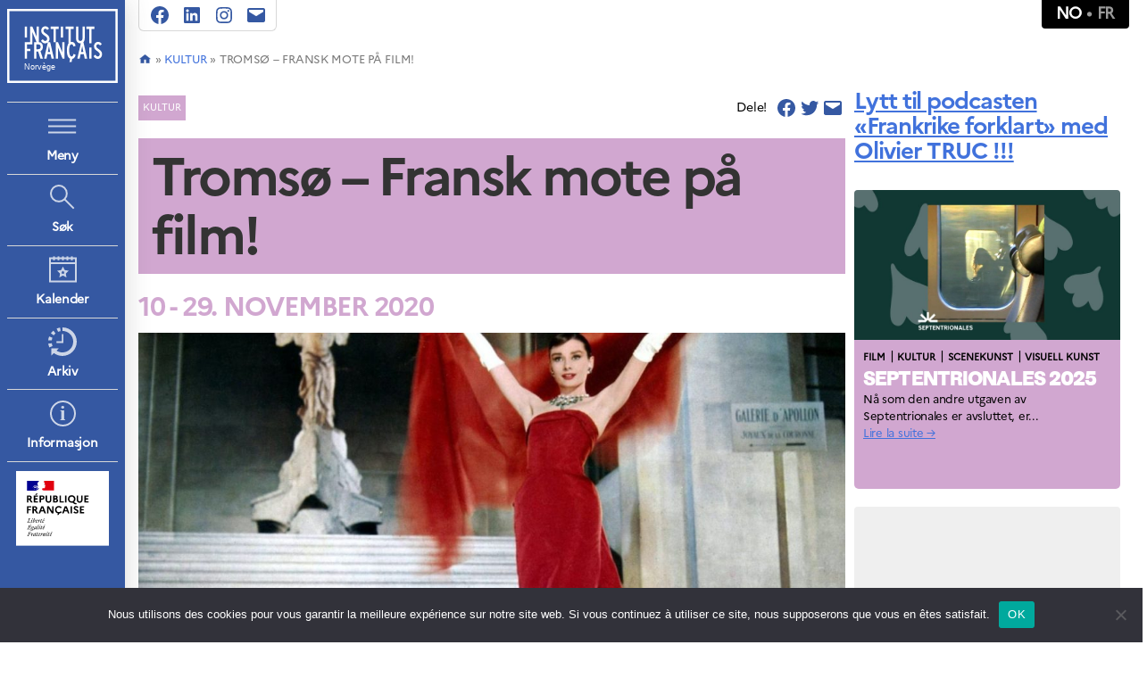

--- FILE ---
content_type: text/html; charset=UTF-8
request_url: https://www.france.no/no/2020/kultur/tromso-fransk-mote-pa-film/
body_size: 18546
content:
<!DOCTYPE html>

<html class="no-js" lang="nb-NO">
  <head>
    <meta charset="UTF-8">
    <meta name="viewport" content="width=device-width, initial-scale=1.0" >

    <link rel="profile" href="https://gmpg.org/xfn/11">

    <meta name='robots' content='index, follow, max-image-preview:large, max-snippet:-1, max-video-preview:-1' />
	<style>img:is([sizes="auto" i], [sizes^="auto," i]) { contain-intrinsic-size: 3000px 1500px }</style>
	<link rel="alternate" hreflang="fr" href="https://www.france.no/2020/culture/tromso-la-mode-francaise-au-cinema/" />
<link rel="alternate" hreflang="no" href="https://www.france.no/no/2020/kultur/tromso-fransk-mote-pa-film/" />
<link rel="alternate" hreflang="x-default" href="https://www.france.no/2020/culture/tromso-la-mode-francaise-au-cinema/" />

	<!-- This site is optimized with the Yoast SEO plugin v24.2 - https://yoast.com/wordpress/plugins/seo/ -->
	<title>Tromsø - Fransk mote på film! - Institut français</title>
	<link rel="canonical" href="https://www.france.no/no/2020/kultur/tromso-fransk-mote-pa-film/" />
	<meta property="og:locale" content="nb_NO" />
	<meta property="og:type" content="article" />
	<meta property="og:title" content="Tromsø - Fransk mote på film! - Institut français" />
	<meta property="og:description" content="From the 27th to the 29th of November, discover an exceptional serie of films about Fashion the Cinematek in Tromsø. Between comedies and classic films, these four feature films are giving us with French fashion from the beginning of cinema until today. Warning: Only Prêt-à-porter will have Norwegian subtitles ; Brodeuses will have English subtitles. [&hellip;]" />
	<meta property="og:url" content="https://www.france.no/no/2020/kultur/tromso-fransk-mote-pa-film/" />
	<meta property="og:site_name" content="Institut français" />
	<meta property="article:publisher" content="https://www.facebook.com/institutfrancaisoslo" />
	<meta property="article:published_time" content="2020-11-09T23:00:00+00:00" />
	<meta property="og:image" content="https://www.france.no/wp-content/uploads/2022/09/funnyface-web-1098x617.jpg" />
	<meta property="og:image:width" content="1400" />
	<meta property="og:image:height" content="733" />
	<meta property="og:image:type" content="image/jpeg" />
	<meta name="author" content="admin_ifno" />
	<meta name="twitter:card" content="summary_large_image" />
	<meta name="twitter:creator" content="@ifnorvege" />
	<meta name="twitter:site" content="@ifnorvege" />
	<meta name="twitter:label1" content="Skrevet av" />
	<meta name="twitter:data1" content="admin_ifno" />
	<meta name="twitter:label2" content="Ansl. lesetid" />
	<meta name="twitter:data2" content="2 minutter" />
	<script type="application/ld+json" class="yoast-schema-graph">{"@context":"https://schema.org","@graph":[{"@type":"Article","@id":"https://www.france.no/no/2020/kultur/tromso-fransk-mote-pa-film/#article","isPartOf":{"@id":"https://www.france.no/no/2020/kultur/tromso-fransk-mote-pa-film/"},"author":{"name":"admin_ifno","@id":"https://www.france.no/no/#/schema/person/4fdc0b263d8f27bb00a55f55d2fa3ab0"},"headline":"Tromsø &#8211; Fransk mote på film!","datePublished":"2020-11-09T23:00:00+00:00","dateModified":"2020-11-09T23:00:00+00:00","mainEntityOfPage":{"@id":"https://www.france.no/no/2020/kultur/tromso-fransk-mote-pa-film/"},"wordCount":422,"publisher":{"@id":"https://www.france.no/no/#organization"},"image":{"@id":"https://www.france.no/no/2020/kultur/tromso-fransk-mote-pa-film/#primaryimage"},"thumbnailUrl":"https://www.france.no/wp-content/uploads/2022/09/funnyface-web-1098x617.jpg","articleSection":["Kultur"],"inLanguage":"nb-NO"},{"@type":"WebPage","@id":"https://www.france.no/no/2020/kultur/tromso-fransk-mote-pa-film/","url":"https://www.france.no/no/2020/kultur/tromso-fransk-mote-pa-film/","name":"Tromsø - Fransk mote på film! - Institut français","isPartOf":{"@id":"https://www.france.no/no/#website"},"primaryImageOfPage":{"@id":"https://www.france.no/no/2020/kultur/tromso-fransk-mote-pa-film/#primaryimage"},"image":{"@id":"https://www.france.no/no/2020/kultur/tromso-fransk-mote-pa-film/#primaryimage"},"thumbnailUrl":"https://www.france.no/wp-content/uploads/2022/09/funnyface-web-1098x617.jpg","datePublished":"2020-11-09T23:00:00+00:00","dateModified":"2020-11-09T23:00:00+00:00","breadcrumb":{"@id":"https://www.france.no/no/2020/kultur/tromso-fransk-mote-pa-film/#breadcrumb"},"inLanguage":"nb-NO","potentialAction":[{"@type":"ReadAction","target":["https://www.france.no/no/2020/kultur/tromso-fransk-mote-pa-film/"]}]},{"@type":"ImageObject","inLanguage":"nb-NO","@id":"https://www.france.no/no/2020/kultur/tromso-fransk-mote-pa-film/#primaryimage","url":"https://www.france.no/wp-content/uploads/2022/09/funnyface-web-1098x617.jpg","contentUrl":"https://www.france.no/wp-content/uploads/2022/09/funnyface-web-1098x617.jpg","width":1400,"height":733},{"@type":"BreadcrumbList","@id":"https://www.france.no/no/2020/kultur/tromso-fransk-mote-pa-film/#breadcrumb","itemListElement":[{"@type":"ListItem","position":1,"name":"","item":"https://www.france.no/no/"},{"@type":"ListItem","position":2,"name":"Kultur","item":"https://www.france.no/no/category/kultur/"},{"@type":"ListItem","position":3,"name":"Tromsø &#8211; Fransk mote på film!"}]},{"@type":"WebSite","@id":"https://www.france.no/no/#website","url":"https://www.france.no/no/","name":"Institut français","description":"Norvège","publisher":{"@id":"https://www.france.no/no/#organization"},"potentialAction":[{"@type":"SearchAction","target":{"@type":"EntryPoint","urlTemplate":"https://www.france.no/no/?s={search_term_string}"},"query-input":{"@type":"PropertyValueSpecification","valueRequired":true,"valueName":"search_term_string"}}],"inLanguage":"nb-NO"},{"@type":"Organization","@id":"https://www.france.no/no/#organization","name":"Institut français","url":"https://www.france.no/no/","logo":{"@type":"ImageObject","inLanguage":"nb-NO","@id":"https://www.france.no/no/#/schema/logo/image/","url":"https://www.france.no/wp-content/uploads/2022/11/IF_Logo_Sans_Bleu_RVB.png","contentUrl":"https://www.france.no/wp-content/uploads/2022/11/IF_Logo_Sans_Bleu_RVB.png","width":852,"height":591,"caption":"Institut français"},"image":{"@id":"https://www.france.no/no/#/schema/logo/image/"},"sameAs":["https://www.facebook.com/institutfrancaisoslo","https://x.com/ifnorvege","https://instagram.com/ifnorvege"]},{"@type":"Person","@id":"https://www.france.no/no/#/schema/person/4fdc0b263d8f27bb00a55f55d2fa3ab0","name":"admin_ifno","image":{"@type":"ImageObject","inLanguage":"nb-NO","@id":"https://www.france.no/no/#/schema/person/image/","url":"https://secure.gravatar.com/avatar/aeecc14073c842af1a783f0b881267a3?s=96&d=mm&r=g","contentUrl":"https://secure.gravatar.com/avatar/aeecc14073c842af1a783f0b881267a3?s=96&d=mm&r=g","caption":"admin_ifno"},"sameAs":["https://www.france.no"],"url":"https://www.france.no/no/author/admin_ifno/"}]}</script>
	<!-- / Yoast SEO plugin. -->


<link rel="alternate" type="application/rss+xml" title="Institut français &raquo; strøm" href="https://www.france.no/no/feed/" />
<link rel="alternate" type="application/rss+xml" title="Institut français &raquo; kommentarstrøm" href="https://www.france.no/no/comments/feed/" />
<script>
window._wpemojiSettings = {"baseUrl":"https:\/\/s.w.org\/images\/core\/emoji\/15.0.3\/72x72\/","ext":".png","svgUrl":"https:\/\/s.w.org\/images\/core\/emoji\/15.0.3\/svg\/","svgExt":".svg","source":{"concatemoji":"https:\/\/www.france.no\/wp-includes\/js\/wp-emoji-release.min.js?ver=6.7.1"}};
/*! This file is auto-generated */
!function(i,n){var o,s,e;function c(e){try{var t={supportTests:e,timestamp:(new Date).valueOf()};sessionStorage.setItem(o,JSON.stringify(t))}catch(e){}}function p(e,t,n){e.clearRect(0,0,e.canvas.width,e.canvas.height),e.fillText(t,0,0);var t=new Uint32Array(e.getImageData(0,0,e.canvas.width,e.canvas.height).data),r=(e.clearRect(0,0,e.canvas.width,e.canvas.height),e.fillText(n,0,0),new Uint32Array(e.getImageData(0,0,e.canvas.width,e.canvas.height).data));return t.every(function(e,t){return e===r[t]})}function u(e,t,n){switch(t){case"flag":return n(e,"\ud83c\udff3\ufe0f\u200d\u26a7\ufe0f","\ud83c\udff3\ufe0f\u200b\u26a7\ufe0f")?!1:!n(e,"\ud83c\uddfa\ud83c\uddf3","\ud83c\uddfa\u200b\ud83c\uddf3")&&!n(e,"\ud83c\udff4\udb40\udc67\udb40\udc62\udb40\udc65\udb40\udc6e\udb40\udc67\udb40\udc7f","\ud83c\udff4\u200b\udb40\udc67\u200b\udb40\udc62\u200b\udb40\udc65\u200b\udb40\udc6e\u200b\udb40\udc67\u200b\udb40\udc7f");case"emoji":return!n(e,"\ud83d\udc26\u200d\u2b1b","\ud83d\udc26\u200b\u2b1b")}return!1}function f(e,t,n){var r="undefined"!=typeof WorkerGlobalScope&&self instanceof WorkerGlobalScope?new OffscreenCanvas(300,150):i.createElement("canvas"),a=r.getContext("2d",{willReadFrequently:!0}),o=(a.textBaseline="top",a.font="600 32px Arial",{});return e.forEach(function(e){o[e]=t(a,e,n)}),o}function t(e){var t=i.createElement("script");t.src=e,t.defer=!0,i.head.appendChild(t)}"undefined"!=typeof Promise&&(o="wpEmojiSettingsSupports",s=["flag","emoji"],n.supports={everything:!0,everythingExceptFlag:!0},e=new Promise(function(e){i.addEventListener("DOMContentLoaded",e,{once:!0})}),new Promise(function(t){var n=function(){try{var e=JSON.parse(sessionStorage.getItem(o));if("object"==typeof e&&"number"==typeof e.timestamp&&(new Date).valueOf()<e.timestamp+604800&&"object"==typeof e.supportTests)return e.supportTests}catch(e){}return null}();if(!n){if("undefined"!=typeof Worker&&"undefined"!=typeof OffscreenCanvas&&"undefined"!=typeof URL&&URL.createObjectURL&&"undefined"!=typeof Blob)try{var e="postMessage("+f.toString()+"("+[JSON.stringify(s),u.toString(),p.toString()].join(",")+"));",r=new Blob([e],{type:"text/javascript"}),a=new Worker(URL.createObjectURL(r),{name:"wpTestEmojiSupports"});return void(a.onmessage=function(e){c(n=e.data),a.terminate(),t(n)})}catch(e){}c(n=f(s,u,p))}t(n)}).then(function(e){for(var t in e)n.supports[t]=e[t],n.supports.everything=n.supports.everything&&n.supports[t],"flag"!==t&&(n.supports.everythingExceptFlag=n.supports.everythingExceptFlag&&n.supports[t]);n.supports.everythingExceptFlag=n.supports.everythingExceptFlag&&!n.supports.flag,n.DOMReady=!1,n.readyCallback=function(){n.DOMReady=!0}}).then(function(){return e}).then(function(){var e;n.supports.everything||(n.readyCallback(),(e=n.source||{}).concatemoji?t(e.concatemoji):e.wpemoji&&e.twemoji&&(t(e.twemoji),t(e.wpemoji)))}))}((window,document),window._wpemojiSettings);
</script>
<style id='wp-emoji-styles-inline-css'>

	img.wp-smiley, img.emoji {
		display: inline !important;
		border: none !important;
		box-shadow: none !important;
		height: 1em !important;
		width: 1em !important;
		margin: 0 0.07em !important;
		vertical-align: -0.1em !important;
		background: none !important;
		padding: 0 !important;
	}
</style>
<link rel='stylesheet' id='wp-block-library-css' href='https://www.france.no/wp-includes/css/dist/block-library/style.min.css?ver=6.7.1' media='all' />
<style id='classic-theme-styles-inline-css'>
/*! This file is auto-generated */
.wp-block-button__link{color:#fff;background-color:#32373c;border-radius:9999px;box-shadow:none;text-decoration:none;padding:calc(.667em + 2px) calc(1.333em + 2px);font-size:1.125em}.wp-block-file__button{background:#32373c;color:#fff;text-decoration:none}
</style>
<style id='global-styles-inline-css'>
:root{--wp--preset--aspect-ratio--square: 1;--wp--preset--aspect-ratio--4-3: 4/3;--wp--preset--aspect-ratio--3-4: 3/4;--wp--preset--aspect-ratio--3-2: 3/2;--wp--preset--aspect-ratio--2-3: 2/3;--wp--preset--aspect-ratio--16-9: 16/9;--wp--preset--aspect-ratio--9-16: 9/16;--wp--preset--color--black: #000000;--wp--preset--color--cyan-bluish-gray: #abb8c3;--wp--preset--color--white: #ffffff;--wp--preset--color--pale-pink: #f78da7;--wp--preset--color--vivid-red: #cf2e2e;--wp--preset--color--luminous-vivid-orange: #ff6900;--wp--preset--color--luminous-vivid-amber: #fcb900;--wp--preset--color--light-green-cyan: #7bdcb5;--wp--preset--color--vivid-green-cyan: #00d084;--wp--preset--color--pale-cyan-blue: #8ed1fc;--wp--preset--color--vivid-cyan-blue: #0693e3;--wp--preset--color--vivid-purple: #9b51e0;--wp--preset--color--accent: #4172dc;--wp--preset--color--primary: #000000;--wp--preset--color--secondary: #6d6d6d;--wp--preset--color--subtle-background: #dbdbdb;--wp--preset--color--background: #ffffff;--wp--preset--gradient--vivid-cyan-blue-to-vivid-purple: linear-gradient(135deg,rgba(6,147,227,1) 0%,rgb(155,81,224) 100%);--wp--preset--gradient--light-green-cyan-to-vivid-green-cyan: linear-gradient(135deg,rgb(122,220,180) 0%,rgb(0,208,130) 100%);--wp--preset--gradient--luminous-vivid-amber-to-luminous-vivid-orange: linear-gradient(135deg,rgba(252,185,0,1) 0%,rgba(255,105,0,1) 100%);--wp--preset--gradient--luminous-vivid-orange-to-vivid-red: linear-gradient(135deg,rgba(255,105,0,1) 0%,rgb(207,46,46) 100%);--wp--preset--gradient--very-light-gray-to-cyan-bluish-gray: linear-gradient(135deg,rgb(238,238,238) 0%,rgb(169,184,195) 100%);--wp--preset--gradient--cool-to-warm-spectrum: linear-gradient(135deg,rgb(74,234,220) 0%,rgb(151,120,209) 20%,rgb(207,42,186) 40%,rgb(238,44,130) 60%,rgb(251,105,98) 80%,rgb(254,248,76) 100%);--wp--preset--gradient--blush-light-purple: linear-gradient(135deg,rgb(255,206,236) 0%,rgb(152,150,240) 100%);--wp--preset--gradient--blush-bordeaux: linear-gradient(135deg,rgb(254,205,165) 0%,rgb(254,45,45) 50%,rgb(107,0,62) 100%);--wp--preset--gradient--luminous-dusk: linear-gradient(135deg,rgb(255,203,112) 0%,rgb(199,81,192) 50%,rgb(65,88,208) 100%);--wp--preset--gradient--pale-ocean: linear-gradient(135deg,rgb(255,245,203) 0%,rgb(182,227,212) 50%,rgb(51,167,181) 100%);--wp--preset--gradient--electric-grass: linear-gradient(135deg,rgb(202,248,128) 0%,rgb(113,206,126) 100%);--wp--preset--gradient--midnight: linear-gradient(135deg,rgb(2,3,129) 0%,rgb(40,116,252) 100%);--wp--preset--font-size--small: 18px;--wp--preset--font-size--medium: 20px;--wp--preset--font-size--large: 26.25px;--wp--preset--font-size--x-large: 42px;--wp--preset--font-size--normal: 21px;--wp--preset--font-size--larger: 32px;--wp--preset--spacing--20: 0.44rem;--wp--preset--spacing--30: 0.67rem;--wp--preset--spacing--40: 1rem;--wp--preset--spacing--50: 1.5rem;--wp--preset--spacing--60: 2.25rem;--wp--preset--spacing--70: 3.38rem;--wp--preset--spacing--80: 5.06rem;--wp--preset--shadow--natural: 6px 6px 9px rgba(0, 0, 0, 0.2);--wp--preset--shadow--deep: 12px 12px 50px rgba(0, 0, 0, 0.4);--wp--preset--shadow--sharp: 6px 6px 0px rgba(0, 0, 0, 0.2);--wp--preset--shadow--outlined: 6px 6px 0px -3px rgba(255, 255, 255, 1), 6px 6px rgba(0, 0, 0, 1);--wp--preset--shadow--crisp: 6px 6px 0px rgba(0, 0, 0, 1);}:where(.is-layout-flex){gap: 0.5em;}:where(.is-layout-grid){gap: 0.5em;}body .is-layout-flex{display: flex;}.is-layout-flex{flex-wrap: wrap;align-items: center;}.is-layout-flex > :is(*, div){margin: 0;}body .is-layout-grid{display: grid;}.is-layout-grid > :is(*, div){margin: 0;}:where(.wp-block-columns.is-layout-flex){gap: 2em;}:where(.wp-block-columns.is-layout-grid){gap: 2em;}:where(.wp-block-post-template.is-layout-flex){gap: 1.25em;}:where(.wp-block-post-template.is-layout-grid){gap: 1.25em;}.has-black-color{color: var(--wp--preset--color--black) !important;}.has-cyan-bluish-gray-color{color: var(--wp--preset--color--cyan-bluish-gray) !important;}.has-white-color{color: var(--wp--preset--color--white) !important;}.has-pale-pink-color{color: var(--wp--preset--color--pale-pink) !important;}.has-vivid-red-color{color: var(--wp--preset--color--vivid-red) !important;}.has-luminous-vivid-orange-color{color: var(--wp--preset--color--luminous-vivid-orange) !important;}.has-luminous-vivid-amber-color{color: var(--wp--preset--color--luminous-vivid-amber) !important;}.has-light-green-cyan-color{color: var(--wp--preset--color--light-green-cyan) !important;}.has-vivid-green-cyan-color{color: var(--wp--preset--color--vivid-green-cyan) !important;}.has-pale-cyan-blue-color{color: var(--wp--preset--color--pale-cyan-blue) !important;}.has-vivid-cyan-blue-color{color: var(--wp--preset--color--vivid-cyan-blue) !important;}.has-vivid-purple-color{color: var(--wp--preset--color--vivid-purple) !important;}.has-black-background-color{background-color: var(--wp--preset--color--black) !important;}.has-cyan-bluish-gray-background-color{background-color: var(--wp--preset--color--cyan-bluish-gray) !important;}.has-white-background-color{background-color: var(--wp--preset--color--white) !important;}.has-pale-pink-background-color{background-color: var(--wp--preset--color--pale-pink) !important;}.has-vivid-red-background-color{background-color: var(--wp--preset--color--vivid-red) !important;}.has-luminous-vivid-orange-background-color{background-color: var(--wp--preset--color--luminous-vivid-orange) !important;}.has-luminous-vivid-amber-background-color{background-color: var(--wp--preset--color--luminous-vivid-amber) !important;}.has-light-green-cyan-background-color{background-color: var(--wp--preset--color--light-green-cyan) !important;}.has-vivid-green-cyan-background-color{background-color: var(--wp--preset--color--vivid-green-cyan) !important;}.has-pale-cyan-blue-background-color{background-color: var(--wp--preset--color--pale-cyan-blue) !important;}.has-vivid-cyan-blue-background-color{background-color: var(--wp--preset--color--vivid-cyan-blue) !important;}.has-vivid-purple-background-color{background-color: var(--wp--preset--color--vivid-purple) !important;}.has-black-border-color{border-color: var(--wp--preset--color--black) !important;}.has-cyan-bluish-gray-border-color{border-color: var(--wp--preset--color--cyan-bluish-gray) !important;}.has-white-border-color{border-color: var(--wp--preset--color--white) !important;}.has-pale-pink-border-color{border-color: var(--wp--preset--color--pale-pink) !important;}.has-vivid-red-border-color{border-color: var(--wp--preset--color--vivid-red) !important;}.has-luminous-vivid-orange-border-color{border-color: var(--wp--preset--color--luminous-vivid-orange) !important;}.has-luminous-vivid-amber-border-color{border-color: var(--wp--preset--color--luminous-vivid-amber) !important;}.has-light-green-cyan-border-color{border-color: var(--wp--preset--color--light-green-cyan) !important;}.has-vivid-green-cyan-border-color{border-color: var(--wp--preset--color--vivid-green-cyan) !important;}.has-pale-cyan-blue-border-color{border-color: var(--wp--preset--color--pale-cyan-blue) !important;}.has-vivid-cyan-blue-border-color{border-color: var(--wp--preset--color--vivid-cyan-blue) !important;}.has-vivid-purple-border-color{border-color: var(--wp--preset--color--vivid-purple) !important;}.has-vivid-cyan-blue-to-vivid-purple-gradient-background{background: var(--wp--preset--gradient--vivid-cyan-blue-to-vivid-purple) !important;}.has-light-green-cyan-to-vivid-green-cyan-gradient-background{background: var(--wp--preset--gradient--light-green-cyan-to-vivid-green-cyan) !important;}.has-luminous-vivid-amber-to-luminous-vivid-orange-gradient-background{background: var(--wp--preset--gradient--luminous-vivid-amber-to-luminous-vivid-orange) !important;}.has-luminous-vivid-orange-to-vivid-red-gradient-background{background: var(--wp--preset--gradient--luminous-vivid-orange-to-vivid-red) !important;}.has-very-light-gray-to-cyan-bluish-gray-gradient-background{background: var(--wp--preset--gradient--very-light-gray-to-cyan-bluish-gray) !important;}.has-cool-to-warm-spectrum-gradient-background{background: var(--wp--preset--gradient--cool-to-warm-spectrum) !important;}.has-blush-light-purple-gradient-background{background: var(--wp--preset--gradient--blush-light-purple) !important;}.has-blush-bordeaux-gradient-background{background: var(--wp--preset--gradient--blush-bordeaux) !important;}.has-luminous-dusk-gradient-background{background: var(--wp--preset--gradient--luminous-dusk) !important;}.has-pale-ocean-gradient-background{background: var(--wp--preset--gradient--pale-ocean) !important;}.has-electric-grass-gradient-background{background: var(--wp--preset--gradient--electric-grass) !important;}.has-midnight-gradient-background{background: var(--wp--preset--gradient--midnight) !important;}.has-small-font-size{font-size: var(--wp--preset--font-size--small) !important;}.has-medium-font-size{font-size: var(--wp--preset--font-size--medium) !important;}.has-large-font-size{font-size: var(--wp--preset--font-size--large) !important;}.has-x-large-font-size{font-size: var(--wp--preset--font-size--x-large) !important;}
:where(.wp-block-post-template.is-layout-flex){gap: 1.25em;}:where(.wp-block-post-template.is-layout-grid){gap: 1.25em;}
:where(.wp-block-columns.is-layout-flex){gap: 2em;}:where(.wp-block-columns.is-layout-grid){gap: 2em;}
:root :where(.wp-block-pullquote){font-size: 1.5em;line-height: 1.6;}
</style>
<link rel='stylesheet' id='wpml-blocks-css' href='https://www.france.no/wp-content/plugins/sitepress-multilingual-cms/dist/css/blocks/styles.css?ver=4.6.15' media='all' />
<link rel='stylesheet' id='cookie-notice-front-css' href='https://www.france.no/wp-content/plugins/cookie-notice/css/front.min.css?ver=2.5.5' media='all' />
<link rel='stylesheet' id='crunchify-social-sharing-style-file-css' href='https://www.france.no/wp-content/plugins/crunchify-social-sharing/crunchify-social-sharing.css?ver=6.7.1' media='all' />
<link rel='stylesheet' id='ifimport-style-css' href='https://www.france.no/wp-content/plugins/ifimport/ifimport.css?ver=6.7.1' media='all' />
<link rel='stylesheet' id='ifplugin-style-css' href='https://www.france.no/wp-content/plugins/ifplugin/ifplugin.css?ver=6.7.1' media='all' />
<link rel='stylesheet' id='parent-style-css' href='https://www.france.no/wp-content/themes/twentytwenty/style.css?ver=6.7.1' media='all' />
<link rel='stylesheet' id='fonts-css' href='https://www.france.no/wp-content/themes/iffi/assets/css/fonts.css?ver=6.7.1' media='all' />
<link rel='stylesheet' id='font_awesome-css' href='https://www.france.no/wp-content/themes/iffi/assets/css/font-awesome.min.css?ver=4.7' media='all' />
<link rel='stylesheet' id='switch-css' href='https://www.france.no/wp-content/themes/iffi/assets/css/switch.css?ver=6.7.1' media='all' />
<link rel='stylesheet' id='flexslider-css-css' href='https://www.france.no/wp-content/themes/iffi/assets/css/flexslider.css?ver=6.7.1' media='all' />
<link rel='stylesheet' id='twentytwenty-style-css' href='https://www.france.no/wp-content/themes/iffi/style.css?ver=2.0.0' media='all' />
<style id='twentytwenty-style-inline-css'>
.color-accent,.color-accent-hover:hover,.color-accent-hover:focus,:root .has-accent-color,.has-drop-cap:not(:focus):first-letter,.wp-block-button.is-style-outline,a { color: #4172dc; }blockquote,.border-color-accent,.border-color-accent-hover:hover,.border-color-accent-hover:focus { border-color: #4172dc; }button,.button,.faux-button,.wp-block-button__link,.wp-block-file .wp-block-file__button,input[type="button"],input[type="reset"],input[type="submit"],.bg-accent,.bg-accent-hover:hover,.bg-accent-hover:focus,:root .has-accent-background-color,.comment-reply-link { background-color: #4172dc; }.fill-children-accent,.fill-children-accent * { fill: #4172dc; }:root .has-background-color,button,.button,.faux-button,.wp-block-button__link,.wp-block-file__button,input[type="button"],input[type="reset"],input[type="submit"],.wp-block-button,.comment-reply-link,.has-background.has-primary-background-color:not(.has-text-color),.has-background.has-primary-background-color *:not(.has-text-color),.has-background.has-accent-background-color:not(.has-text-color),.has-background.has-accent-background-color *:not(.has-text-color) { color: #ffffff; }:root .has-background-background-color { background-color: #ffffff; }body,.entry-title a,:root .has-primary-color { color: #000000; }:root .has-primary-background-color { background-color: #000000; }cite,figcaption,.wp-caption-text,.post-meta,.entry-content .wp-block-archives li,.entry-content .wp-block-categories li,.entry-content .wp-block-latest-posts li,.wp-block-latest-comments__comment-date,.wp-block-latest-posts__post-date,.wp-block-embed figcaption,.wp-block-image figcaption,.wp-block-pullquote cite,.comment-metadata,.comment-respond .comment-notes,.comment-respond .logged-in-as,.pagination .dots,.entry-content hr:not(.has-background),hr.styled-separator,:root .has-secondary-color { color: #6d6d6d; }:root .has-secondary-background-color { background-color: #6d6d6d; }pre,fieldset,input,textarea,table,table *,hr { border-color: #dbdbdb; }caption,code,code,kbd,samp,.wp-block-table.is-style-stripes tbody tr:nth-child(odd),:root .has-subtle-background-background-color { background-color: #dbdbdb; }.wp-block-table.is-style-stripes { border-bottom-color: #dbdbdb; }.wp-block-latest-posts.is-grid li { border-top-color: #dbdbdb; }:root .has-subtle-background-color { color: #dbdbdb; }body:not(.overlay-header) .primary-menu > li > a,body:not(.overlay-header) .primary-menu > li > .icon,.modal-menu a,.footer-menu a, .footer-widgets a:where(:not(.wp-block-button__link)),#site-footer .wp-block-button.is-style-outline,.wp-block-pullquote:before,.singular:not(.overlay-header) .entry-header a,.archive-header a,.header-footer-group .color-accent,.header-footer-group .color-accent-hover:hover { color: #4172dc; }.social-icons a,#site-footer button:not(.toggle),#site-footer .button,#site-footer .faux-button,#site-footer .wp-block-button__link,#site-footer .wp-block-file__button,#site-footer input[type="button"],#site-footer input[type="reset"],#site-footer input[type="submit"] { background-color: #4172dc; }.social-icons a,body:not(.overlay-header) .primary-menu ul,.header-footer-group button,.header-footer-group .button,.header-footer-group .faux-button,.header-footer-group .wp-block-button:not(.is-style-outline) .wp-block-button__link,.header-footer-group .wp-block-file__button,.header-footer-group input[type="button"],.header-footer-group input[type="reset"],.header-footer-group input[type="submit"] { color: #ffffff; }#site-header,.footer-nav-widgets-wrapper,#site-footer,.menu-modal,.menu-modal-inner,.search-modal-inner,.archive-header,.singular .entry-header,.singular .featured-media:before,.wp-block-pullquote:before { background-color: #ffffff; }.header-footer-group,body:not(.overlay-header) #site-header .toggle,.menu-modal .toggle { color: #000000; }body:not(.overlay-header) .primary-menu ul { background-color: #000000; }body:not(.overlay-header) .primary-menu > li > ul:after { border-bottom-color: #000000; }body:not(.overlay-header) .primary-menu ul ul:after { border-left-color: #000000; }.site-description,body:not(.overlay-header) .toggle-inner .toggle-text,.widget .post-date,.widget .rss-date,.widget_archive li,.widget_categories li,.widget cite,.widget_pages li,.widget_meta li,.widget_nav_menu li,.powered-by-wordpress,.footer-credits .privacy-policy,.to-the-top,.singular .entry-header .post-meta,.singular:not(.overlay-header) .entry-header .post-meta a { color: #6d6d6d; }.header-footer-group pre,.header-footer-group fieldset,.header-footer-group input,.header-footer-group textarea,.header-footer-group table,.header-footer-group table *,.footer-nav-widgets-wrapper,#site-footer,.menu-modal nav *,.footer-widgets-outer-wrapper,.footer-top { border-color: #dbdbdb; }.header-footer-group table caption,body:not(.overlay-header) .header-inner .toggle-wrapper::before { background-color: #dbdbdb; }.overlay-header .header-inner { color: #3558a2; }.cover-header .entry-header * { color: #3558a2; }
</style>
<link rel='stylesheet' id='twentytwenty-fonts-css' href='https://www.france.no/wp-content/themes/twentytwenty/assets/css/font-inter.css?ver=2.0.0' media='all' />
<link rel='stylesheet' id='twentytwenty-print-style-css' href='https://www.france.no/wp-content/themes/twentytwenty/print.css?ver=2.0.0' media='print' />
<link rel='stylesheet' id='upw_theme_standard-css' href='https://www.france.no/wp-content/plugins/ultimate-posts-widget/css/upw-theme-standard.min.css?ver=6.7.1' media='all' />
<script id="cookie-notice-front-js-before">
var cnArgs = {"ajaxUrl":"https:\/\/www.france.no\/wp-admin\/admin-ajax.php","nonce":"008ed917fb","hideEffect":"fade","position":"bottom","onScroll":false,"onScrollOffset":100,"onClick":false,"cookieName":"cookie_notice_accepted","cookieTime":2592000,"cookieTimeRejected":2592000,"globalCookie":false,"redirection":false,"cache":false,"revokeCookies":false,"revokeCookiesOpt":"automatic"};
</script>
<script src="https://www.france.no/wp-content/plugins/cookie-notice/js/front.min.js?ver=2.5.5" id="cookie-notice-front-js"></script>
<script src="https://www.france.no/wp-includes/js/jquery/jquery.min.js?ver=3.7.1" id="jquery-core-js"></script>
<script src="https://www.france.no/wp-includes/js/jquery/jquery-migrate.min.js?ver=3.4.1" id="jquery-migrate-js"></script>
<script src="https://www.france.no/wp-content/themes/iffi/assets/js/mediaCheck-min.js?ver=0.4.6" id="media-check-js"></script>
<script src="https://www.france.no/wp-content/themes/iffi/assets/js/responsive.js?ver=6.7.1" id="responsive-js-js"></script>
<script id="iffi_js-js-extra">
var i18n_js = {"process_text":"Processing...","ajax_url":"https:\/\/www.france.no\/wp-admin\/admin-ajax.php"};
</script>
<script src="https://www.france.no/wp-content/themes/iffi/assets/js/iffi.js?ver=6.7.1" id="iffi_js-js"></script>
<script src="https://www.france.no/wp-content/themes/twentytwenty/assets/js/index.js?ver=2.0.0" id="twentytwenty-js-js" defer data-wp-strategy="defer"></script>
<link rel="https://api.w.org/" href="https://www.france.no/no/wp-json/" /><link rel="alternate" title="JSON" type="application/json" href="https://www.france.no/no/wp-json/wp/v2/posts/1619" /><link rel="EditURI" type="application/rsd+xml" title="RSD" href="https://www.france.no/xmlrpc.php?rsd" />
<meta name="generator" content="WordPress 6.7.1" />
<link rel='shortlink' href='https://www.france.no/no/?p=1619' />
<link rel="alternate" title="oEmbed (JSON)" type="application/json+oembed" href="https://www.france.no/no/wp-json/oembed/1.0/embed?url=https%3A%2F%2Fwww.france.no%2Fno%2F2020%2Fkultur%2Ftromso-fransk-mote-pa-film%2F" />
<link rel="alternate" title="oEmbed (XML)" type="text/xml+oembed" href="https://www.france.no/no/wp-json/oembed/1.0/embed?url=https%3A%2F%2Fwww.france.no%2Fno%2F2020%2Fkultur%2Ftromso-fransk-mote-pa-film%2F&#038;format=xml" />
<meta name="generator" content="WPML ver:4.6.15 stt:4,38;" />
<meta name="google-site-verification" content="o6b4jSgr7B2xtcrZdbduYPhTOY5BRIQpN2d3H87U4mM" />   <style id="iffi-inline-styles" type="text/css">

    .color-accent,.color-accent-hover:hover,.color-accent-hover:focus,:root .has-accent-color,.has-drop-cap:not(:focus):first-letter,.wp-block-button.is-style-outline { color: #3558a2; } blockquote,.border-color-accent,.border-color-accent-hover:hover,.border-color-accent-hover:focus { border-color: #3558a2; } button,.button,.faux-button,.wp-block-button__link,.wp-block-file .wp-block-file__button,input[type="button"],input[type="reset"],input[type="submit"],.bg-accent,.bg-accent-hover:hover,.bg-accent-hover:focus,:root .has-accent-background-color,.comment-reply-link { background-color: #3558a2; } .fill-children-accent,.fill-children-accent * { fill: #3558a2; } body:not(.overlay-header) .primary-menu > li > a,body:not(.overlay-header) .primary-menu > li > .icon,.modal-menu a,#site-footer .wp-block-button.is-style-outline,.wp-block-pullquote:before,.singular:not(.overlay-header) .entry-header a,.archive-header a,.header-footer-group .color-accent-hover:hover { color: #3558a2; } #site-footer button:not(.toggle),#site-footer .button,#site-footer .faux-button,#site-footer .wp-block-button__link,#site-footer .wp-block-file__button,#site-footer input[type="button"],#site-footer input[type="reset"],#site-footer input[type="submit"] { background-color: #3558a2; }

   </style>
    	<script>document.documentElement.className = document.documentElement.className.replace( 'no-js', 'js' );</script>
	<style id="custom-background-css">
body.custom-background { background-color: #ffffff; }
</style>
	<link rel="icon" href="https://www.france.no/wp-content/uploads/2022/11/favicon.png" sizes="32x32" />
<link rel="icon" href="https://www.france.no/wp-content/uploads/2022/11/favicon.png" sizes="192x192" />
<link rel="apple-touch-icon" href="https://www.france.no/wp-content/uploads/2022/11/favicon.png" />
<meta name="msapplication-TileImage" content="https://www.france.no/wp-content/uploads/2022/11/favicon.png" />
    <!-- Google tag (gtag.js) -->
    <script async src="https://www.googletagmanager.com/gtag/js?id=G-H94VGS2W6Y"></script>
    <script>
      window.dataLayer = window.dataLayer || [];
      function gtag(){dataLayer.push(arguments);}
      gtag('js', new Date());

      gtag('config', 'G-H94VGS2W6Y');
    </script>
  </head>

  <body class="post-template-default single single-post postid-1619 single-format-standard custom-background wp-custom-logo wp-embed-responsive cookies-not-set singular has-post-thumbnail has-single-pagination showing-comments show-avatars footer-top-visible reduced-spacing">

    <div id="if-container">
      <nav id="left-pane">
        <div class="main-nav">
          <div class="header-titles">
            <!DOCTYPE html PUBLIC "-//W3C//DTD HTML 4.0 Transitional//EN" "http://www.w3.org/TR/REC-html40/loose.dtd">
<html><body><div class="site-logo faux-heading"><a href="https://www.france.no/no/" class="custom-logo-link" rel="home"><img width="852" height="591" src="https://www.france.no/wp-content/themes/iffi/assets/images/IF_Logo_Sans_Blanc_RVB.svg" class="custom-logo" alt="Institut fran&ccedil;ais" decoding="async" fetchpriority="high" sizes="(max-width: 852px) 100vw, 852px" data-src="https://www.france.no/wp-content/uploads/2022/11/IF_Logo_Sans_Bleu_RVB.png"></a><span class="screen-reader-text">Institut fran&ccedil;ais</span></div></body></html>
          </div><!-- .header-titles -->
          <div class="nav-items">
            <a href="#" class="link-menu">Meny</a>
            <a href="#" class="link-search">Søk</a>
            <a href="https://www.france.no/no/kalender/" class="link-agenda">Kalender</a>
            <a href="https://www.france.no/no/kalender/?archives=true" class="link-archives">Arkiv</a>
            <a href="https://www.france.no/no/institut-francais-norge-er-kun-apent-for-publikum-etter-avtale/" class="link-info">Informasjon</a>
          </div>
          <img class="logo-rf" src="https://www.france.no/wp-content/themes/iffi/assets/images/republique-francaise-logo.svg" alt="République française, liberté, égalité, fraternité">        </div>
        <div class="close">
          <div style="padding-top: 5rem;"><img src="https://www.france.no/wp-content/themes/iffi/assets/images/icon-close.svg" alt="X" /></div>
        </div>
        <div class="open">
          <div class="logo-container">
            <div class="header-titles">
              <!DOCTYPE html PUBLIC "-//W3C//DTD HTML 4.0 Transitional//EN" "http://www.w3.org/TR/REC-html40/loose.dtd">
<html><body><div class="site-logo faux-heading"><a href="https://www.france.no/no/" class="custom-logo-link" rel="home"><img width="852" height="591" src="https://www.france.no/wp-content/themes/iffi/assets/images/IF_Logo_Sans_Blanc_RVB.svg" class="custom-logo" alt="Institut fran&ccedil;ais" decoding="async" sizes="(max-width: 852px) 100vw, 852px" data-src="https://www.france.no/wp-content/uploads/2022/11/IF_Logo_Sans_Bleu_RVB.png"></a><span class="screen-reader-text">Institut fran&ccedil;ais</span></div></body></html>
            </div><!-- .header-titles -->
          </div>
          <div class="main-menu">
            <nav class="primary-menu-wrapper" aria-label="Horisontal" role="navigation">
              <ul class="menu reset-list-style">
                <li id="menu-item-619" class="menu-item menu-item-type-post_type menu-item-object-page menu-item-619"><a href="https://www.france.no/no/om-institut-francais-de-norvege/">Praktisk informasjon &#8211; Om Institut français de Norvège</a></li>
<li id="menu-item-13038" class="menu-item menu-item-type-post_type menu-item-object-page menu-item-13038"><a href="https://www.france.no/no/kontakt-oss/">Vårt arbeidsteam</a></li>
<li id="menu-item-3144" class="menu-item menu-item-type-post_type menu-item-object-page menu-item-has-children menu-item-3144"><a href="https://www.france.no/no/kultur/">Kultur</a><span class="icon"></span>
<ul class="sub-menu">
	<li id="menu-item-301" class="menu-item menu-item-type-post_type menu-item-object-page menu-item-has-children menu-item-301"><a href="https://www.france.no/no/kultur/for-profesjonelle/">For profesjonelle</a><span class="icon"></span>
	<ul class="sub-menu">
		<li id="menu-item-302" class="menu-item menu-item-type-post_type menu-item-object-page menu-item-302"><a href="https://www.france.no/no/kultur/for-profesjonelle/stotte-til-publisering-pap/">Støtte til publisering (PAP)</a></li>
		<li id="menu-item-303" class="menu-item menu-item-type-post_type menu-item-object-page menu-item-303"><a href="https://www.france.no/no/kultur/for-profesjonelle/stotte-til-oversetting-cnl/">Støtte til oversetting (CNL)</a></li>
		<li id="menu-item-304" class="menu-item menu-item-type-post_type menu-item-object-page menu-item-304"><a href="https://www.france.no/no/kultur/for-profesjonelle/mobilitetsprogrammet-focus/">Mobilitetsprogrammet FOCUS</a></li>
		<li id="menu-item-305" class="menu-item menu-item-type-post_type menu-item-object-page menu-item-305"><a href="https://www.france.no/no/kultur/for-profesjonelle/kunstnerresidenser/">Kunstnerresidenser</a></li>
	</ul>
</li>
</ul>
</li>
<li id="menu-item-374" class="menu-item menu-item-type-post_type menu-item-object-page menu-item-has-children menu-item-374"><a href="https://www.france.no/no/utdanning-og-fransk-sprak/">Utdanning og fransk språk</a><span class="icon"></span>
<ul class="sub-menu">
	<li id="menu-item-2299" class="menu-item menu-item-type-post_type menu-item-object-page menu-item-has-children menu-item-2299"><a href="https://www.france.no/no/utdanning-og-fransk-sprak/fremming-av-fransk-sprak/">Fremming av fransk språk</a><span class="icon"></span>
	<ul class="sub-menu">
		<li id="menu-item-2301" class="menu-item menu-item-type-post_type menu-item-object-page menu-item-2301"><a href="https://www.france.no/no/utdanning-og-fransk-sprak/fremming-av-fransk-sprak/frankofoni/">Frankofoni</a></li>
		<li id="menu-item-2302" class="menu-item menu-item-type-post_type menu-item-object-page menu-item-2302"><a href="https://www.france.no/no/utdanning-og-fransk-sprak/fremming-av-fransk-sprak/skolebesok/">Skolebesøk</a></li>
		<li id="menu-item-2303" class="menu-item menu-item-type-post_type menu-item-object-page menu-item-2303"><a href="https://www.france.no/no/utdanning-og-fransk-sprak/fremming-av-fransk-sprak/spraksertifisering-delf-dalf-tcf/">Språksertifisering (DELF/DALF/TCF) </a></li>
	</ul>
</li>
	<li id="menu-item-2304" class="menu-item menu-item-type-post_type menu-item-object-page menu-item-has-children menu-item-2304"><a href="https://www.france.no/no/utdanning-og-fransk-sprak/skole-og-utdanningssamarbeid/">Skole- og utdanningssamarbeid</a><span class="icon"></span>
	<ul class="sub-menu">
		<li id="menu-item-2305" class="menu-item menu-item-type-post_type menu-item-object-page menu-item-2305"><a href="https://www.france.no/no/utdanning-og-fransk-sprak/skole-og-utdanningssamarbeid/videregaende-i-frankrike/">Videregående i Frankrike</a></li>
		<li id="menu-item-2306" class="menu-item menu-item-type-post_type menu-item-object-page menu-item-2306"><a href="https://www.france.no/no/utdanning-og-fransk-sprak/skole-og-utdanningssamarbeid/sprakassistent-i-fransk-eller-norsk/">Språkassistenter</a></li>
		<li id="menu-item-2307" class="menu-item menu-item-type-post_type menu-item-object-page menu-item-2307"><a href="https://www.france.no/no/utdanning-og-fransk-sprak/skole-og-utdanningssamarbeid/samarbeidspartnere/">Samarbeidspartnere</a></li>
	</ul>
</li>
	<li id="menu-item-2308" class="menu-item menu-item-type-post_type menu-item-object-page menu-item-has-children menu-item-2308"><a href="https://www.france.no/no/utdanning-og-fransk-sprak/kurs-for-fransklaerere/">Kurs for fransklærere</a><span class="icon"></span>
	<ul class="sub-menu">
		<li id="menu-item-2309" class="menu-item menu-item-type-post_type menu-item-object-page menu-item-2309"><a href="https://www.france.no/no/utdanning-og-fransk-sprak/kurs-for-fransklaerere/kurs-og-seminarer/">Kurs og seminarer</a></li>
		<li id="menu-item-2310" class="menu-item menu-item-type-post_type menu-item-object-page menu-item-2310"><a href="https://www.france.no/no/utdanning-og-fransk-sprak/kurs-for-fransklaerere/pedagogiske-ressurser/">Pedagogiske ressurser</a></li>
	</ul>
</li>
</ul>
</li>
<li id="menu-item-415" class="menu-item menu-item-type-post_type menu-item-object-page menu-item-has-children menu-item-415"><a href="https://www.france.no/no/universiteter/">Universiteter</a><span class="icon"></span>
<ul class="sub-menu">
	<li id="menu-item-461" class="menu-item menu-item-type-post_type menu-item-object-page menu-item-has-children menu-item-461"><a href="https://www.france.no/no/universiteter/hoyere-utdanning-og-postdoktorstillinger/">Høyere utdanning og postdoktorstillinger</a><span class="icon"></span>
	<ul class="sub-menu">
		<li id="menu-item-396" class="menu-item menu-item-type-post_type menu-item-object-page menu-item-396"><a href="https://www.france.no/no/universiteter/hoyere-utdanning-og-postdoktorstillinger/studere-i-frankrike/">Studere i Frankrike</a></li>
		<li id="menu-item-400" class="menu-item menu-item-type-post_type menu-item-object-page menu-item-400"><a href="https://www.france.no/no/universiteter/hoyere-utdanning-og-postdoktorstillinger/studere-i-norge/">Studere i Norge</a></li>
		<li id="menu-item-462" class="menu-item menu-item-type-post_type menu-item-object-page menu-item-462"><a href="https://www.france.no/no/universiteter/hoyere-utdanning-og-postdoktorstillinger/doktorgrader-og-postdoktorstillinger-i-frankrike/">Doktorgrader og postdoktorstillinger i Frankrike</a></li>
		<li id="menu-item-10779" class="menu-item menu-item-type-post_type menu-item-object-page menu-item-has-children menu-item-10779"><a href="https://www.france.no/no/universiteter/hoyere-utdanning-og-postdoktorstillinger/studiestipender/">Studiestipender</a><span class="icon"></span>
		<ul class="sub-menu">
			<li id="menu-item-12326" class="menu-item menu-item-type-post_type menu-item-object-page menu-item-12326"><a href="https://www.france.no/no/universiteter/hoyere-utdanning-og-postdoktorstillinger/studiestipender/frenchsciences/">French+Sciences</a></li>
			<li id="menu-item-12323" class="menu-item menu-item-type-post_type menu-item-object-page menu-item-12323"><a href="https://www.france.no/no/universiteter/hoyere-utdanning-og-postdoktorstillinger/studiestipender/frenchgastronomy/">French+Gastronomy</a></li>
			<li id="menu-item-12320" class="menu-item menu-item-type-post_type menu-item-object-page menu-item-12320"><a href="https://www.france.no/no/testimonials/">Testimonials</a></li>
		</ul>
</li>
		<li id="menu-item-10782" class="menu-item menu-item-type-post_type menu-item-object-page menu-item-10782"><a href="https://www.france.no/no/universiteter/hoyere-utdanning-og-postdoktorstillinger/studenthistorier/">Studenthistorier</a></li>
	</ul>
</li>
	<li id="menu-item-460" class="menu-item menu-item-type-post_type menu-item-object-page menu-item-460"><a href="https://www.france.no/no/universiteter/for-institusjoner/">For institusjoner</a></li>
	<li id="menu-item-459" class="menu-item menu-item-type-post_type menu-item-object-page menu-item-459"><a href="https://www.france.no/no/universiteter/france-alumni/">France Alumni</a></li>
</ul>
</li>
<li id="menu-item-472" class="menu-item menu-item-type-post_type menu-item-object-page menu-item-has-children menu-item-472"><a href="https://www.france.no/no/vitenskap-og-forskning/">Vitenskap og forskning</a><span class="icon"></span>
<ul class="sub-menu">
	<li id="menu-item-620" class="menu-item menu-item-type-post_type menu-item-object-page menu-item-has-children menu-item-620"><a href="https://www.france.no/no/vitenskap-og-forskning/samarbeidsprogrammer/">Cooperation programs</a><span class="icon"></span>
	<ul class="sub-menu">
		<li id="menu-item-617" class="menu-item menu-item-type-post_type menu-item-object-page menu-item-617"><a href="https://www.france.no/no/vitenskap-og-forskning/samarbeidsprogrammer/asgard/">Åsgard</a></li>
		<li id="menu-item-616" class="menu-item menu-item-type-post_type menu-item-object-page menu-item-616"><a href="https://www.france.no/no/vitenskap-og-forskning/samarbeidsprogrammer/phc-aurora/">PHC Aurora</a></li>
		<li id="menu-item-615" class="menu-item menu-item-type-post_type menu-item-object-page menu-item-615"><a href="https://www.france.no/no/vitenskap-og-forskning/samarbeidsprogrammer/asgard-horizon/">Åsgard Horizon</a></li>
	</ul>
</li>
	<li id="menu-item-609" class="menu-item menu-item-type-post_type menu-item-object-page menu-item-has-children menu-item-609"><a href="https://www.france.no/no/vitenskap-og-forskning/stipender/">Stipender</a><span class="icon"></span>
	<ul class="sub-menu">
		<li id="menu-item-613" class="menu-item menu-item-type-post_type menu-item-object-page menu-item-613"><a href="https://www.france.no/no/vitenskap-og-forskning/stipender/arctic-frontiers/">Arctic Frontiers</a></li>
		<li id="menu-item-612" class="menu-item menu-item-type-post_type menu-item-object-page menu-item-612"><a href="https://www.france.no/no/vitenskap-og-forskning/stipender/fina-award/">FINA Award</a></li>
	</ul>
</li>
	<li id="menu-item-606" class="menu-item menu-item-type-post_type menu-item-object-page menu-item-has-children menu-item-606"><a href="https://www.france.no/no/vitenskap-og-forskning/arrangementer/">Arrangementer</a><span class="icon"></span>
	<ul class="sub-menu">
		<li id="menu-item-608" class="menu-item menu-item-type-post_type menu-item-object-page menu-item-608"><a href="https://www.france.no/no/vitenskap-og-forskning/arrangementer/science-night/">Science Night</a></li>
		<li id="menu-item-607" class="menu-item menu-item-type-post_type menu-item-object-page menu-item-607"><a href="https://www.france.no/no/vitenskap-og-forskning/arrangementer/science-and-innovation-ccfn/">Science and Innovation (CCFN)</a></li>
	</ul>
</li>
</ul>
</li>
<li id="menu-item-19500" class="menu-item menu-item-type-post_type menu-item-object-page menu-item-19500"><a href="https://www.france.no/no/vitenskap-og-forskning/samarbeidsprogrammer/asgard/asgard-online-mobility-report/">Åsgard online mobility report</a></li>
              </ul>
            </nav><!-- .primary-menu-wrapper -->
          </div>
          <div class="search">
            <form role="search" aria-label="Søk etter:" method="get" class="search-form" action="https://www.france.no/no/">
	<label for="search-form-1">
		<span class="screen-reader-text">
			Søk etter:		</span>
		<input type="search" id="search-form-1" class="search-field" placeholder="Søk &hellip;" value="" name="s" />
	</label>
	<input type="submit" class="search-submit" value="Søk" />
</form>
          </div>
        </div>
      </nav><!-- #left-pane-->

      <div id="page">
        <header id="site-header" class="header-footer-group" role="banner">
          <div class="social-iffi">
                          <nav aria-label="Sosiale linker" class="header-social-wrapper">
                <ul class="social-menu reset-list-style social-icons fill-children-current-color">
                  <li id="menu-item-25" class="menu-item menu-item-type-custom menu-item-object-custom menu-item-25"><a target="_blank" href="https://www.facebook.com/institutfrancaisoslo?ref=hl"><span class="screen-reader-text">Facebook</span><svg class="svg-icon" aria-hidden="true" role="img" focusable="false" width="24" height="24" viewBox="0 0 24 24" xmlns="http://www.w3.org/2000/svg"><path d="M12 2C6.5 2 2 6.5 2 12c0 5 3.7 9.1 8.4 9.9v-7H7.9V12h2.5V9.8c0-2.5 1.5-3.9 3.8-3.9 1.1 0 2.2.2 2.2.2v2.5h-1.3c-1.2 0-1.6.8-1.6 1.6V12h2.8l-.4 2.9h-2.3v7C18.3 21.1 22 17 22 12c0-5.5-4.5-10-10-10z"></path></svg></a></li>
<li id="menu-item-1686" class="menu-item menu-item-type-custom menu-item-object-custom menu-item-1686"><a target="_blank" href="https://no.linkedin.com/school/institut-fran%C3%A7ais-de-norv%C3%A8ge---kurssenter/"><span class="screen-reader-text">LinkedIn</span><svg class="svg-icon" aria-hidden="true" role="img" focusable="false" width="24" height="24" viewBox="0 0 24 24" xmlns="http://www.w3.org/2000/svg"><path d="M19.7,3H4.3C3.582,3,3,3.582,3,4.3v15.4C3,20.418,3.582,21,4.3,21h15.4c0.718,0,1.3-0.582,1.3-1.3V4.3 C21,3.582,20.418,3,19.7,3z M8.339,18.338H5.667v-8.59h2.672V18.338z M7.004,8.574c-0.857,0-1.549-0.694-1.549-1.548 c0-0.855,0.691-1.548,1.549-1.548c0.854,0,1.547,0.694,1.547,1.548C8.551,7.881,7.858,8.574,7.004,8.574z M18.339,18.338h-2.669 v-4.177c0-0.996-0.017-2.278-1.387-2.278c-1.389,0-1.601,1.086-1.601,2.206v4.249h-2.667v-8.59h2.559v1.174h0.037 c0.356-0.675,1.227-1.387,2.526-1.387c2.703,0,3.203,1.779,3.203,4.092V18.338z"></path></svg></a></li>
<li id="menu-item-27" class="menu-item menu-item-type-custom menu-item-object-custom menu-item-27"><a target="_blank" href="https://instagram.com/ifnorvege/"><span class="screen-reader-text">Instagram</span><svg class="svg-icon" aria-hidden="true" role="img" focusable="false" width="24" height="24" viewBox="0 0 24 24" xmlns="http://www.w3.org/2000/svg"><path d="M12,4.622c2.403,0,2.688,0.009,3.637,0.052c0.877,0.04,1.354,0.187,1.671,0.31c0.42,0.163,0.72,0.358,1.035,0.673 c0.315,0.315,0.51,0.615,0.673,1.035c0.123,0.317,0.27,0.794,0.31,1.671c0.043,0.949,0.052,1.234,0.052,3.637 s-0.009,2.688-0.052,3.637c-0.04,0.877-0.187,1.354-0.31,1.671c-0.163,0.42-0.358,0.72-0.673,1.035 c-0.315,0.315-0.615,0.51-1.035,0.673c-0.317,0.123-0.794,0.27-1.671,0.31c-0.949,0.043-1.233,0.052-3.637,0.052 s-2.688-0.009-3.637-0.052c-0.877-0.04-1.354-0.187-1.671-0.31c-0.42-0.163-0.72-0.358-1.035-0.673 c-0.315-0.315-0.51-0.615-0.673-1.035c-0.123-0.317-0.27-0.794-0.31-1.671C4.631,14.688,4.622,14.403,4.622,12 s0.009-2.688,0.052-3.637c0.04-0.877,0.187-1.354,0.31-1.671c0.163-0.42,0.358-0.72,0.673-1.035 c0.315-0.315,0.615-0.51,1.035-0.673c0.317-0.123,0.794-0.27,1.671-0.31C9.312,4.631,9.597,4.622,12,4.622 M12,3 C9.556,3,9.249,3.01,8.289,3.054C7.331,3.098,6.677,3.25,6.105,3.472C5.513,3.702,5.011,4.01,4.511,4.511 c-0.5,0.5-0.808,1.002-1.038,1.594C3.25,6.677,3.098,7.331,3.054,8.289C3.01,9.249,3,9.556,3,12c0,2.444,0.01,2.751,0.054,3.711 c0.044,0.958,0.196,1.612,0.418,2.185c0.23,0.592,0.538,1.094,1.038,1.594c0.5,0.5,1.002,0.808,1.594,1.038 c0.572,0.222,1.227,0.375,2.185,0.418C9.249,20.99,9.556,21,12,21s2.751-0.01,3.711-0.054c0.958-0.044,1.612-0.196,2.185-0.418 c0.592-0.23,1.094-0.538,1.594-1.038c0.5-0.5,0.808-1.002,1.038-1.594c0.222-0.572,0.375-1.227,0.418-2.185 C20.99,14.751,21,14.444,21,12s-0.01-2.751-0.054-3.711c-0.044-0.958-0.196-1.612-0.418-2.185c-0.23-0.592-0.538-1.094-1.038-1.594 c-0.5-0.5-1.002-0.808-1.594-1.038c-0.572-0.222-1.227-0.375-2.185-0.418C14.751,3.01,14.444,3,12,3L12,3z M12,7.378 c-2.552,0-4.622,2.069-4.622,4.622S9.448,16.622,12,16.622s4.622-2.069,4.622-4.622S14.552,7.378,12,7.378z M12,15 c-1.657,0-3-1.343-3-3s1.343-3,3-3s3,1.343,3,3S13.657,15,12,15z M16.804,6.116c-0.596,0-1.08,0.484-1.08,1.08 s0.484,1.08,1.08,1.08c0.596,0,1.08-0.484,1.08-1.08S17.401,6.116,16.804,6.116z"></path></svg></a></li>
<li id="menu-item-28" class="menu-item menu-item-type-custom menu-item-object-custom menu-item-28"><a href="mailto:info@france.no"><span class="screen-reader-text">E-mail</span><svg class="svg-icon" aria-hidden="true" role="img" focusable="false" width="24" height="24" viewBox="0 0 24 24" xmlns="http://www.w3.org/2000/svg"><path d="M20,4H4C2.895,4,2,4.895,2,6v12c0,1.105,0.895,2,2,2h16c1.105,0,2-0.895,2-2V6C22,4.895,21.105,4,20,4z M20,8.236l-8,4.882 L4,8.236V6h16V8.236z"></path></svg></a></li>
                </ul><!-- .footer-social -->
              </nav><!-- .footer-social-wrapper -->
            
                      </div>
                      <ul class="language-switcher"><li class="active"><a href="https://www.france.no/no/2020/kultur/tromso-fransk-mote-pa-film/">no</a></li><li ><a href="https://www.france.no/2020/culture/tromso-la-mode-francaise-au-cinema/">fr</a></li></ul>                  </header><!-- #site-header -->

        <div id="breadcrumbs"><span><span><a href="https://www.france.no/no/"><?xml version="1.0" encoding="UTF-8" standalone="no"?>
            <!DOCTYPE svg PUBLIC "-//W3C//DTD SVG 1.1//EN" "http://www.w3.org/Graphics/SVG/1.1/DTD/svg11.dtd">
            <svg width="15px" height="10px" viewBox="0 0 492 396" version="1.1" xmlns="http://www.w3.org/2000/svg" xmlns:xlink="http://www.w3.org/1999/xlink" xml:space="preserve" xmlns:serif="http://www.serif.com/" style="fill-rule:evenodd;clip-rule:evenodd;stroke-linejoin:round;">
                <g transform="matrix(1,0,0,1,-10,-58)">
                    <g>
                        <path d="M16,256L256,64L496,256L448,256L448,448L306,448L306,288L210,288L210,448L64,448L64,256L16,256Z" style="fill:rgb(53,88,162);fill-rule:nonzero;stroke:rgb(53,88,162);stroke-width:12px;"/>
                    </g>
                </g>
            </svg></a></span> » <span><a href="https://www.france.no/no/category/kultur/">Kultur</a></span> » <span class="breadcrumb_last" aria-current="page">Tromsø &#8211; Fransk mote på film!</span></span></div>
<main id="site-content" role="main">
  <div class="main-container">
  <!-- content file -->
<article class="post-1619 post type-post status-publish format-standard has-post-thumbnail hentry category-kultur" id="post-1619" >

  <!-- inline color -->
<style type="text/css">
  #site-content .post-inner h2, #site-content .post-inner h3, #site-content .post-inner h4, #site-content .post-inner h5, #site-content .post-inner h6 { color: #D1A7D0; }
  #site-content .post-inner a { color: #D1A7D0; text-decoration: none; font-weight: bold; }
  #site-content .post-inner .wp-block-button:not(.is-style-outline) a { color: #fff; }
  #site-content .post-inner a:hover { text-decoration: underline; }
  #site-content .entry-header-inner h1, #site-content .entry-header-inner h1.entry-title, .wp-block-button__link { background-color: #D1A7D0; color: #333;}
</style>

<header class="entry-header  header-footer-group">
  <div class="entry-header-inner section-inner medium">
    
      <div class="entry-categories">
        <span class="screen-reader-text">Kategorier</span>
        <div class="entry-categories-inner">
          <a style="background-color:#D1A7D0;" href="https://www.france.no/no/category/kultur/" rel="category tag">Kultur</a>        </div><!-- .entry-categories-inner -->
      </div><!-- .entry-categories -->

      <div style="clear:both"></div><div class="crunchify-social"><!-- Social Sharing Buttons Plugin without any Java Script Loading by Crunchify.com - START--><span class="share-label">Dele!</span><a class="crunchify-link crunchify-facebook" href="https://www.facebook.com/sharer/sharer.php?u=https://www.france.no/no/2020/kultur/tromso-fransk-mote-pa-film/" target="_blank" rel="nofollow"><svg class="svg-icon" aria-hidden="true" role="img" focusable="false" width="24" height="24" viewBox="0 0 24 24" xmlns="http://www.w3.org/2000/svg"><path d="M12 2C6.5 2 2 6.5 2 12c0 5 3.7 9.1 8.4 9.9v-7H7.9V12h2.5V9.8c0-2.5 1.5-3.9 3.8-3.9 1.1 0 2.2.2 2.2.2v2.5h-1.3c-1.2 0-1.6.8-1.6 1.6V12h2.8l-.4 2.9h-2.3v7C18.3 21.1 22 17 22 12c0-5.5-4.5-10-10-10z"></path></svg></a><a class="crunchify-link crunchify-twitter" href="https://twitter.com/intent/tweet?text=Tromsø%20&#8211;%20Fransk%20mote%20på%20film!&amp;url=https://www.france.no/no/2020/kultur/tromso-fransk-mote-pa-film/&amp;via=ifnorvege" target="_blank" rel="nofollow"><svg class="svg-icon" aria-hidden="true" role="img" focusable="false" width="24" height="24" viewBox="0 0 24 24" xmlns="http://www.w3.org/2000/svg"><path d="M22.23,5.924c-0.736,0.326-1.527,0.547-2.357,0.646c0.847-0.508,1.498-1.312,1.804-2.27 c-0.793,0.47-1.671,0.812-2.606,0.996C18.324,4.498,17.257,4,16.077,4c-2.266,0-4.103,1.837-4.103,4.103 c0,0.322,0.036,0.635,0.106,0.935C8.67,8.867,5.647,7.234,3.623,4.751C3.27,5.357,3.067,6.062,3.067,6.814 c0,1.424,0.724,2.679,1.825,3.415c-0.673-0.021-1.305-0.206-1.859-0.513c0,0.017,0,0.034,0,0.052c0,1.988,1.414,3.647,3.292,4.023 c-0.344,0.094-0.707,0.144-1.081,0.144c-0.264,0-0.521-0.026-0.772-0.074c0.522,1.63,2.038,2.816,3.833,2.85 c-1.404,1.1-3.174,1.756-5.096,1.756c-0.331,0-0.658-0.019-0.979-0.057c1.816,1.164,3.973,1.843,6.29,1.843 c7.547,0,11.675-6.252,11.675-11.675c0-0.178-0.004-0.355-0.012-0.531C20.985,7.47,21.68,6.747,22.23,5.924z"></path></svg></a><a class="crunchify-link crunchify-email" href="mailto:?subject=Tromsø%20&#8211;%20Fransk%20mote%20på%20film!&amp;body=Check out this site: https://www.france.no/no/2020/kultur/tromso-fransk-mote-pa-film/" title="Share by Email" target="_blank" rel="nofollow"><svg class="svg-icon" aria-hidden="true" role="img" focusable="false" width="24" height="24" viewBox="0 0 24 24" xmlns="http://www.w3.org/2000/svg"><path d="M20,4H4C2.895,4,2,4.895,2,6v12c0,1.105,0.895,2,2,2h16c1.105,0,2-0.895,2-2V6C22,4.895,21.105,4,20,4z M20,8.236l-8,4.882 L4,8.236V6h16V8.236z"></path></svg></a><!-- Social Sharing Buttons Plugin - END--></div><div style="clear:both"></div><h1 class="entry-title">Tromsø &#8211; Fransk mote på film!</h1><h2 class="dates" style="color:#D1A7D0">10 - 29. november 2020</h2>      </div><!-- .entry-header-inner -->
</header><!-- .entry-header -->

  <figure class="featured-media">
    <div class="featured-media-inner section-inner">

      <img width="1098" height="617" src="https://www.france.no/wp-content/uploads/2022/09/funnyface-web-1098x617.jpg" class="attachment-full size-full wp-post-image" alt="" decoding="async" srcset="https://www.france.no/wp-content/uploads/2022/09/funnyface-web-1098x617.jpg 1098w, https://www.france.no/wp-content/uploads/2022/09/funnyface-web-730x411.jpg 730w, https://www.france.no/wp-content/uploads/2022/09/funnyface-web-355x200.jpg 355w" sizes="(max-width: 1098px) 100vw, 1098px" />    </div><!-- .featured-media-inner -->
  </figure><!-- .featured-media -->

  
  <div class="post-inner thin ">
    <div class="entry-content">

      <p class="chapo"><span style="font-weight: 400;">From the 27th to the 29th of November, discover an exceptional serie of films about Fashion the Cinematek in Tromsø. Between comedies and classic films, these four feature films are giving us with French fashion from the beginning of cinema until today. </span><span id="more-1619"></span></p>
<p><span style="font-weight: 400;">Warning: Only <em>Prêt-à-porter</em> will have Norwegian subtitles ; <em>Brodeuses</em> will have English subtitles. The other two are in English without subtitles. </span></p>
<p>&nbsp;</p>
<p><span style="font-weight: 400;">In addition to the films, there will also be two discussions, with </span><span style="font-weight: 400;">Johanna Zanon, guest curator, specialist in fashion:</span></p>
<ul>
<li style="font-weight: 400;"><span style="font-weight: 400;">On the 28th november: “FASHION AND GEOGRAPHY: CAN THERE BE FASHION OUT OF THE CITY?”</span></li>
<li style="font-weight: 400;"><span style="font-weight: 400;">On the 29th november: “FASHION OR COSTUME: WHAT IS THE DIFFERENCE?”</span></li>
</ul>
<p>&nbsp;</p>
<p><b><em>Funny face</em> (introduction by Johanna Zanon)</b></p>
<p><b>27 november, 20.00</b></p>
<p>Funny Face leker med vanlige antagelser om virkelighet og overflate og snur opp ned på det tradisjonelle hierarkiet mellom filosofi og mote, samtidig som filmen gjør narr av begge fagdisiplinene. Den skildrer hvordan en amerikansk motefotograf og en ledende moteredaktør forvandler en bokorm i Audrey Hepburns skikkelse til den mest vellykkede motemodellen ved å ta henne til Paris. Kostymene i filmen er signert Hubert de Givenchy og Edith Head.</p>
<p>&nbsp;</p>
<p><b><em>Fashion of 1934</em> </b></p>
<p><b>28 november, 16.00</b></p>
<p>Moteskaper Sherwood Nash er «en elskverdig svindler», som enten kopierer de nyeste parisiske motene og selger dem under eget navn eller later som hans egne kreasjoner er siste skrik fra Rue de la Paix. Men så gjør<br />
kjærligheten sin entré i livet hans. Dette musikalske dramaet er basert på boka The Fashion Plate av Harry Collins og Warren Duff, og demonstrerer hvordan Paris og New York kjempet om å være motehovedsteder.</p>
<p>&nbsp;</p>
<p><em><b>Brodeuses</b></em></p>
<p><b>28 november, 18.00</b></p>
<p>17 år gamle Claire finner ut at hun er gravid og begynner å jobbe for Madame Melikian, en armensk kvinne som broderer for moteskaperen Christian Lacroix, og som akkurat har mistet sønnen sin. Dag for dag, sting etter sting, etableres et sterkt bånd mellom dem. På den franske landsbygden skaper innvandrerkvinner og andre kvinner med få ressurser fantastiske håndverk i hjemmene sine. Brodeuses skildrer dette kollektive og usynlige arbeidet.</p>
<p>&nbsp;</p>
<p><em><b>Prêt-à-porter</b></em></p>
<p><b>29 november, 18.00</b></p>
<p>Prêt-à-Porter ble spilt inn under moteuka i Paris i mars 1994. Det er en film som visker bort grensen mellom fakta og fiksjon og blander prêt-àporterkolleksjonene til virkelige moteskapere (Issey Miyake, Jean-Paul<br />
Gaultier, Sonia Rykiel) med fiktive show og skuespillere. I et lekende filmatisk lappeteppe tegnes et bilde av motens økosystem: designere, modeller, redaktører, journalister og fotografer. En underholdende motesatire!</p>
<p>&nbsp;</p>
<p><span style="font-weight: 400;">More info:</span> <a href="https://www.verdensteatret.no/arkiv/tema/24757"><span style="font-weight: 400;">https://www.verdensteatret.no/arkiv/tema/24757</span></a><span style="font-weight: 400;"> </span></p>
    </div><!-- .entry-content -->

    
  </div><!-- .post-inner -->

  <div class="section-inner">
      </div><!-- .section-inner -->

  
	<nav class="pagination-single section-inner" aria-label="Innlegg">

		<hr class="styled-separator is-style-wide" aria-hidden="true" />

		<div class="pagination-single-inner">

			
				<a class="previous-post" href="https://www.france.no/no/2020/utdanning-og-fransk-sprak/concours-de-la-francophonie-for-franskelever-i-norge/">
					<span class="arrow" aria-hidden="true">&larr;</span>
					<span class="title"><span class="title-inner">CONCOURS DE LA FRANCOPHONIE FOR FRANSKELEVER I NORGE</span></span>
				</a>

				
				<a class="next-post" href="https://www.france.no/no/2020/utdanning-og-fransk-sprak/en-virtuell-lunsj-for-a-forberede-morgendagens-mobilitet/">
					<span class="arrow" aria-hidden="true">&rarr;</span>
						<span class="title"><span class="title-inner">En virtuell lunsj for å forberede morgendagens mobilitet!</span></span>
				</a>
				
		</div><!-- .pagination-single-inner -->

		<hr class="styled-separator is-style-wide" aria-hidden="true" />

	</nav><!-- .pagination-single -->

	




</article><!-- .post -->



  <aside id="iffi-sidebar" class="sidebar" role="complementary">
  <h2 class="sidebar-mobile-title">See as well</h2>
  <div class="sidebar-widgets-wrapper">
          <div id="sticky-posts-4" class="widget widget_ultimate_posts"><div class="widget-content"><h2 class="widget-title subheading heading-size-3"><a href='https://www.france.no/wp-content/uploads/2024/11/241111-frankrike-forklart-uke-46-241110c.mp3'>Lytt til podcasten «Frankrike forklart» med Olivier TRUC !!!</a></h2>

<div class="upw-posts hfeed iffi-unique">

  
      
        
        <article style="background-color: #D1A7D0" class="post-19401 post type-post status-publish format-standard has-post-thumbnail hentry category-film category-kultur category-scenekunst category-visuell-kunst">
          <header>

                          <div class="entry-image">
                <a href="https://www.france.no/no/2026/kultur/septentrionales-2025-en-reise-mellom-minner-og-virkelig-et/" rel="bookmark">
                  <img width="730" height="411" src="https://www.france.no/wp-content/uploads/2026/01/Visuel-730x411.jpg" class="attachment-half size-half wp-post-image" alt="" decoding="async" loading="lazy" srcset="https://www.france.no/wp-content/uploads/2026/01/Visuel-730x411.jpg 730w, https://www.france.no/wp-content/uploads/2026/01/Visuel-300x169.jpg 300w, https://www.france.no/wp-content/uploads/2026/01/Visuel-1024x576.jpg 1024w, https://www.france.no/wp-content/uploads/2026/01/Visuel-768x432.jpg 768w, https://www.france.no/wp-content/uploads/2026/01/Visuel-1098x617.jpg 1098w, https://www.france.no/wp-content/uploads/2026/01/Visuel-355x200.jpg 355w, https://www.france.no/wp-content/uploads/2026/01/Visuel-1200x675.jpg 1200w, https://www.france.no/wp-content/uploads/2026/01/Visuel.jpg 1280w" sizes="auto, (max-width: 730px) 100vw, 730px" />                </a>
              </div>
            
                          <div class="entry-categories">
                <span class="entry-cats-list"><a href="https://www.france.no/no/category/kultur/film/" rel="tag">Film</a>| <a href="https://www.france.no/no/category/kultur/" rel="tag">Kultur</a>| <a href="https://www.france.no/no/category/kultur/scenekunst/" rel="tag">Scenekunst</a>| <a href="https://www.france.no/no/category/kultur/visuell-kunst/" rel="tag">Visuell kunst</a></span>
              </div>
            
                          <h4 class="entry-title">
                <a href="https://www.france.no/no/2026/kultur/septentrionales-2025-en-reise-mellom-minner-og-virkelig-et/" rel="bookmark">
                  Septentrionales 2025                </a>
              </h4>
                                              </header>

                      <div class="entry-summary">
              <p>
                Nå som den andre utgaven av Septentrionales er avsluttet, er...                                  <a href="https://www.france.no/no/2026/kultur/septentrionales-2025-en-reise-mellom-minner-og-virkelig-et/" class="more-link">Lire la suite →</a>
                              </p>
            </div>
          
          <footer>


            
                      </footer>
        </article>

      
  
</div>

</div></div><div id="custom_html-3" class="widget_text widget widget_custom_html"><div class="widget_text widget-content"><div class="textwidget custom-html-widget"><iframe src="https://www.facebook.com/plugins/page.php?href=https%3A%2F%2Fwww.facebook.com%2Finstitutfrancaisoslo&tabs=timeline&width=340&height=500&small_header=true&adapt_container_width=true&hide_cover=false&show_facepile=true&appId" width="340" height="500" style="border:none;overflow:hidden" scrolling="no" frameborder="0" allowfullscreen="true" allow="autoplay; clipboard-write; encrypted-media; picture-in-picture; web-share"></iframe></div></div></div>
		<div id="recent-posts-2" class="widget widget_recent_entries"><div class="widget-content">
		<h2 class="widget-title subheading heading-size-3">Nylige artikler</h2><nav aria-label="Nylige artikler">
		<ul>
											<li>
					<a href="https://www.france.no/no/2026/vitenskap-og-forskning/arctic-frontiers-2026/">Arctic Frontiers 2026</a>
									</li>
											<li>
					<a href="https://www.france.no/no/2026/kultur/septentrionales-2025-en-reise-mellom-minner-og-virkelig-et/">Septentrionales 2025</a>
									</li>
											<li>
					<a href="https://www.france.no/no/2026/utdanning-og-fransk-sprak/__trashed-7/">Årlig seminar for fransklærere 2026</a>
									</li>
											<li>
					<a href="https://www.france.no/no/2026/kultur/nyttarshilsen-2026/">Nyttårshilsen 2026</a>
									</li>
											<li>
					<a href="https://www.france.no/no/2026/utdanning-og-fransk-sprak/formations-en-ligne-pour-les-professeurs-de-francais-en-norvege_fkh/">Nettkurs for fransklærere i Norge</a>
									</li>
					</ul>

		</nav></div></div>      </div><!-- .sidebar-widgets-wrapper -->
</aside>  </div><!-- main-container -->
</main><!-- #site-content -->


  <div class="footer-nav-widgets-wrapper header-footer-group top-middle-footer">

    <div class="footer-inner section-inner">
      
        <aside class="footer-widgets-outer-wrapper" role="complementary">
          <div class="footer-widgets-wrapper">
                          <div class="footer-widgets column-one grid-item">
                <div class="widget widget_text"><div class="widget-content"><h2 class="widget-title subheading heading-size-3">Institut français de Norvège</h2>			<div class="textwidget"><p><strong>OSLO</strong><br />
<a href="mailto:info@france.no">info@france.no</a></p>
</div>
		</div></div>              </div>
            
            
            
          </div><!-- .footer-widgets-wrapper -->
        </aside><!-- .footer-widgets-outer-wrapper -->

          </div><!-- .footer-inner -->

  </div><!-- .footer-nav-widgets-wrapper -->


        <footer id="site-footer" role="contentinfo" class="header-footer-group">
          <div class="footer-widgets-wrapper">
            <div class="section-inner">

              <div class="footer-widgets footer-credits">
                <div class="logo-desc-footer">
                  <a href="https://www.institutfrancais.com/fr" target="_blank"><img src="https://www.france.no/wp-content/themes/iffi/assets/images/IF_Logo_AvecG_blanc_RVB.svg" alt="Liberté, Créativité, Diversité, Institut français" /></a>
                                  </div>
                <div class="logo-mae-footer">
                  <img src="https://www.france.no/wp-content/themes/iffi/assets/images/republique-francaise-logo.svg" alt="République française. Liberté, Égalité, Fraternité" />
                </div>
              </div><!-- .footer-credits -->


              <div class="footer-widgets if-world">
                <div class="column column-one grid-item"><a href="https://www.culturetheque.com" target="_blank"><span class="logo-footer"></span></a></div>
                <div class="column column-two grid-item"><a href="https://no.ambafrance.org" target="_blank"><span class="logo-footer"></span></a></div>
                <div class="column column-three grid-item"><a href="https://www.campusfrance.org" target="_blank"><span class="logo-footer"></span></a></div>
                <div class="column column-four grid-item"><a href="https://www.ccfn.no" target="_blank"><span class="logo-footer"></span></a></div>
                <div class="column column-five grid-item"><a href="https://lfo.no" target="_blank"><span class="logo-footer"></span></a></div>
              </div><!-- if-world -->



                              <div class="footer-widgets  has-footer-menu has-social-menu">
                  
                    <nav aria-label="Footer" role="navigation" class="footer-menu-wrapper">

                      <ul class="footer-menu reset-list-style">
                        <li id="menu-item-23" class="menu-item menu-item-type-post_type menu-item-object-page menu-item-23"><a href="https://www.france.no/no/kontakt-oss/">Vårt arbeidsteam</a></li>
<li id="menu-item-2911" class="menu-item menu-item-type-post_type menu-item-object-page menu-item-2911"><a href="https://www.france.no/no/ledige-stillinger/">Ledige stillinger</a></li>
<li id="menu-item-2913" class="menu-item menu-item-type-post_type menu-item-object-page menu-item-2913"><a href="https://www.france.no/no/juridiske-betingelser/">Juridiske betingelser</a></li>
<li id="menu-item-2657" class="menu-item menu-item-type-post_type menu-item-object-page menu-item-2657"><a rel="privacy-policy" href="https://www.france.no/no/personvernerklaering/">Personvernerklæring</a></li>
                      </ul>

                    </nav><!-- .site-nav -->

                                  </div><!-- .footer-widgets -->
              

              <div class="footer-widgets gototop">
                <a class="to-the-top" href="#site-header">
                  <span class="to-the-top-long">
                    Til toppen <span class="arrow" aria-hidden="true">&uarr;</span>                  </span><!-- .to-the-top-long -->
                  <span class="to-the-top-short">
                    Opp <span class="arrow" aria-hidden="true">&uarr;</span>                  </span><!-- .to-the-top-short -->
                </a><!-- .to-the-top -->
              </div>

            </div><!-- .section-inner -->
          </div>
        </footer><!-- #site-footer -->

      </div><!-- #page -->
    </div><!-- #if-container -->
    
    <script src="https://www.france.no/wp-content/themes/iffi/assets/js/jquery.flexslider.js?ver=2.7.2" id="flexslider-js-js"></script>

		<!-- Cookie Notice plugin v2.5.5 by Hu-manity.co https://hu-manity.co/ -->
		<div id="cookie-notice" role="dialog" class="cookie-notice-hidden cookie-revoke-hidden cn-position-bottom" aria-label="Cookie Notice" style="background-color: rgba(50,50,58,1);"><div class="cookie-notice-container" style="color: #fff"><span id="cn-notice-text" class="cn-text-container">Nous utilisons des cookies pour vous garantir la meilleure expérience sur notre site web. Si vous continuez à utiliser ce site, nous supposerons que vous en êtes satisfait.</span><span id="cn-notice-buttons" class="cn-buttons-container"><a href="#" id="cn-accept-cookie" data-cookie-set="accept" class="cn-set-cookie cn-button" aria-label="OK" style="background-color: #00a99d">OK</a></span><span id="cn-close-notice" data-cookie-set="accept" class="cn-close-icon" title="Non"></span></div>
			
		</div>
		<!-- / Cookie Notice plugin -->
  </body>
</html>


--- FILE ---
content_type: text/css
request_url: https://www.france.no/wp-content/themes/iffi/assets/css/switch.css?ver=6.7.1
body_size: 1341
content:
.switch-container .can-toggle {
  position: relative;
}
.switch-container .can-toggle *, .switch-container .can-toggle *:before, .switch-container .can-toggle *:after {
  -moz-box-sizing: border-box;
       box-sizing: border-box;
}
.switch-container .can-toggle input[type="checkbox"] {
  opacity: 0;
  position: absolute;
  top: 0;
  left: 0;
}
.switch-container .can-toggle input[type="checkbox"][disabled] ~ label {
  pointer-events: none;
}
.switch-container .can-toggle input[type="checkbox"][disabled] ~ label .can-toggle__switch {
  opacity: 0.4;
}
.switch-container .can-toggle input[type="checkbox"]:checked ~ label .can-toggle__switch:before {
  content: attr(data-unchecked);
  left: 0;
}
.switch-container .can-toggle input[type="checkbox"]:checked ~ label .can-toggle__switch:after {
  content: attr(data-checked);
}
.switch-container .can-toggle label {
  -webkit-user-select: none;
     -moz-user-select: none;
      -ms-user-select: none;
          user-select: none;
  position: relative;
  display: -webkit-flex;
  display: -ms-flexbox;
  display: flex;
  -webkit-align-items: center;
      -ms-flex-align: center;
          align-items: center;
}
.switch-container .can-toggle label .can-toggle__label-text {
  -webkit-flex: 1;
      -ms-flex: 1;
          flex: 1;
  padding-left: 32px;
}
.switch-container .can-toggle label .can-toggle__switch {
  position: relative;
}
.switch-container .can-toggle label .can-toggle__switch:before {
  content: attr(data-checked);
  position: absolute;
  top: 0;
  text-transform: uppercase;
  text-align: center;
}
.switch-container .can-toggle label .can-toggle__switch:after {
  content: attr(data-unchecked);
  position: absolute;
  z-index: 5;
  text-transform: uppercase;
  text-align: center;
  background: white;
  -webkit-transform: translate3d(0, 0, 0);
          transform: translate3d(0, 0, 0);
}
.switch-container .can-toggle input[type="checkbox"][disabled] ~ label {
  color: rgba(119, 119, 119, 0.5);
}
.switch-container .can-toggle input[type="checkbox"]:focus ~ label .can-toggle__switch, .switch-container .can-toggle input[type="checkbox"]:hover ~ label .can-toggle__switch {
  background-color: #777;
}
.switch-container .can-toggle input[type="checkbox"]:focus ~ label .can-toggle__switch:after, .switch-container .can-toggle input[type="checkbox"]:hover ~ label .can-toggle__switch:after {
  color: #5e5e5e;
}
.switch-container .can-toggle input[type="checkbox"]:hover ~ label {
  color: #6a6a6a;
}
.switch-container .can-toggle input[type="checkbox"]:checked ~ label:hover {
  color: #55bc49;
}
.switch-container .can-toggle input[type="checkbox"]:checked ~ label .can-toggle__switch {
  background-color: #70c767;
}
.switch-container .can-toggle input[type="checkbox"]:checked ~ label .can-toggle__switch:after {
  color: #4fb743;
}
.switch-container .can-toggle input[type="checkbox"]:checked:focus ~ label .can-toggle__switch, .switch-container .can-toggle input[type="checkbox"]:checked:hover ~ label .can-toggle__switch {
  background-color: #5fc054;
}
.switch-container .can-toggle input[type="checkbox"]:checked:focus ~ label .can-toggle__switch:after, .switch-container .can-toggle input[type="checkbox"]:checked:hover ~ label .can-toggle__switch:after {
  color: #47a43d;
}
.switch-container .can-toggle label .can-toggle__label-text {
  -webkit-flex: 1;
      -ms-flex: 1;
          flex: 1;
}
.switch-container .can-toggle label .can-toggle__switch {
  -webkit-transition: background-color 0.3s cubic-bezier(0, 1, 0.5, 1);
          transition: background-color 0.3s cubic-bezier(0, 1, 0.5, 1);
  background: #848484;
}
.switch-container .can-toggle label .can-toggle__switch:before {
  color: rgba(255, 255, 255, 0.5);
}
.switch-container .can-toggle label .can-toggle__switch:after {
  -webkit-transition: -webkit-transform 0.3s cubic-bezier(0, 1, 0.5, 1);
  transition: transform 0.3s cubic-bezier(0, 1, 0.5, 1);
  color: #777;
}
.switch-container .can-toggle input[type="checkbox"]:focus ~ label .can-toggle__switch:after, .switch-container .can-toggle input[type="checkbox"]:hover ~ label .can-toggle__switch:after {
  box-shadow: 0 3px 3px rgba(0, 0, 0, 0.4);
}
.switch-container .can-toggle input[type="checkbox"]:checked ~ label .can-toggle__switch:after {
  -webkit-transform: translate3d(65px, 0, 0);
          transform: translate3d(65px, 0, 0);
}
.switch-container .can-toggle input[type="checkbox"]:checked:focus ~ label .can-toggle__switch:after, .switch-container .can-toggle input[type="checkbox"]:checked:hover ~ label .can-toggle__switch:after {
  box-shadow: 0 3px 3px rgba(0, 0, 0, 0.4);
}
.switch-container .can-toggle label {
  font-size: 14px;
}
.switch-container .can-toggle label .can-toggle__switch {
  height: 36px;
  -webkit-flex: 0 0 134px;
      -ms-flex: 0 0 134px;
          flex: 0 0 134px;
  border-radius: 4px;
}
.switch-container .can-toggle label .can-toggle__switch:before {
  left: 67px;
  font-size: 12px;
  line-height: 36px;
  width: 67px;
  padding: 0 12px;
}
.switch-container .can-toggle label .can-toggle__switch:after {
  top: 2px;
  left: 2px;
  border-radius: 2px;
  width: 65px;
  line-height: 32px;
  font-size: 12px;
}
.switch-container .can-toggle label .can-toggle__switch:hover:after {
  box-shadow: 0 3px 3px rgba(0, 0, 0, 0.4);
}
.can-toggle.can-toggle--size-small input[type="checkbox"]:focus ~ label .can-toggle__switch:after, .can-toggle.can-toggle--size-small input[type="checkbox"]:hover ~ label .can-toggle__switch:after {
  box-shadow: 0 2px 2px rgba(0, 0, 0, 0.4);
}
.can-toggle.can-toggle--size-small input[type="checkbox"]:checked ~ label .can-toggle__switch:after {
  -webkit-transform: translate3d(44px, 0, 0);
          transform: translate3d(44px, 0, 0);
}
.can-toggle.can-toggle--size-small input[type="checkbox"]:checked:focus ~ label .can-toggle__switch:after, .can-toggle.can-toggle--size-small input[type="checkbox"]:checked:hover ~ label .can-toggle__switch:after {
  box-shadow: 0 2px 2px rgba(0, 0, 0, 0.4);
}
.can-toggle.can-toggle--size-small label {
  font-size: 13px;
}
.can-toggle.can-toggle--size-small label .can-toggle__switch {
  height: 28px;
  -webkit-flex: 0 0 90px;
      -ms-flex: 0 0 90px;
          flex: 0 0 90px;
  border-radius: 2px;
}
.can-toggle.can-toggle--size-small label .can-toggle__switch:before {
  left: 45px;
  font-size: 10px;
  line-height: 28px;
  width: 45px;
  padding: 0 12px;
}
.can-toggle.can-toggle--size-small label .can-toggle__switch:after {
  top: 1px;
  left: 1px;
  border-radius: 1px;
  width: 44px;
  line-height: 26px;
  font-size: 10px;
}
.can-toggle.can-toggle--size-small label .can-toggle__switch:hover:after {
  box-shadow: 0 2px 2px rgba(0, 0, 0, 0.4);
}
.can-toggle.can-toggle--size-large input[type="checkbox"]:focus ~ label .can-toggle__switch:after, .can-toggle.can-toggle--size-large input[type="checkbox"]:hover ~ label .can-toggle__switch:after {
  box-shadow: 0 4px 4px rgba(0, 0, 0, 0.4);
}
.can-toggle.can-toggle--size-large input[type="checkbox"]:checked ~ label .can-toggle__switch:after {
  -webkit-transform: translate3d(78px, 0, 0);
          transform: translate3d(78px, 0, 0);
}
.can-toggle.can-toggle--size-large input[type="checkbox"]:checked:focus ~ label .can-toggle__switch:after, .can-toggle.can-toggle--size-large input[type="checkbox"]:checked:hover ~ label .can-toggle__switch:after {
  box-shadow: 0 4px 4px rgba(0, 0, 0, 0.4);
}
.can-toggle.can-toggle--size-large label {
  font-size: 14px;
}
.can-toggle.can-toggle--size-large label .can-toggle__switch {
  height: 50px;
  -webkit-flex: 0 0 160px;
      -ms-flex: 0 0 160px;
          flex: 0 0 160px;
  border-radius: 4px;
}
.can-toggle.can-toggle--size-large label .can-toggle__switch:before {
  left: 80px;
  font-size: 14px;
  line-height: 50px;
  width: 80px;
  padding: 0 12px;
}
.can-toggle.can-toggle--size-large label .can-toggle__switch:after {
  top: 2px;
  left: 2px;
  border-radius: 2px;
  width: 78px;
  line-height: 46px;
  font-size: 14px;
}
.can-toggle.can-toggle--size-large label .can-toggle__switch:hover:after {
  box-shadow: 0 4px 4px rgba(0, 0, 0, 0.4);
}
.can-toggle.demo-rebrand-1 input[type="checkbox"][disabled] ~ label {
  color: rgba(181, 62, 116, 0.5);
}
.can-toggle.demo-rebrand-1 input[type="checkbox"]:focus ~ label .can-toggle__switch, .can-toggle.demo-rebrand-1 input[type="checkbox"]:hover ~ label .can-toggle__switch {
  background-color: #b53e74;
}
.can-toggle.demo-rebrand-1 input[type="checkbox"]:focus ~ label .can-toggle__switch:after, .can-toggle.demo-rebrand-1 input[type="checkbox"]:hover ~ label .can-toggle__switch:after {
  color: #8f315c;
}
.can-toggle.demo-rebrand-1 input[type="checkbox"]:hover ~ label {
  color: #a23768;
}
.can-toggle.demo-rebrand-1 input[type="checkbox"]:checked ~ label:hover {
  color: #39916a;
}
.can-toggle.demo-rebrand-1 input[type="checkbox"]:checked ~ label .can-toggle__switch {
  background-color: #44ae7f;
}
.can-toggle.demo-rebrand-1 input[type="checkbox"]:checked ~ label .can-toggle__switch:after {
  color: #368a65;
}
.can-toggle.demo-rebrand-1 input[type="checkbox"]:checked:focus ~ label .can-toggle__switch, .can-toggle.demo-rebrand-1 input[type="checkbox"]:checked:hover ~ label .can-toggle__switch {
  background-color: #3d9c72;
}
.can-toggle.demo-rebrand-1 input[type="checkbox"]:checked:focus ~ label .can-toggle__switch:after, .can-toggle.demo-rebrand-1 input[type="checkbox"]:checked:hover ~ label .can-toggle__switch:after {
  color: #2f7757;
}
.can-toggle.demo-rebrand-1 label .can-toggle__label-text {
  -webkit-flex: 1;
      -ms-flex: 1;
          flex: 1;
}
.can-toggle.demo-rebrand-1 label .can-toggle__switch {
  -webkit-transition: background-color 0.3s ease-in-out;
          transition: background-color 0.3s ease-in-out;
  background: #c14b81;
}
.can-toggle.demo-rebrand-1 label .can-toggle__switch:before {
  color: rgba(255, 255, 255, 0.6);
}
.can-toggle.demo-rebrand-1 label .can-toggle__switch:after {
  -webkit-transition: -webkit-transform 0.3s ease-in-out;
  transition: transform 0.3s ease-in-out;
  color: #b53e74;
}
.can-toggle.demo-rebrand-2 input[type="checkbox"][disabled] ~ label {
  color: rgba(68, 68, 68, 0.5);
}
.can-toggle.demo-rebrand-2 input[type="checkbox"]:focus ~ label .can-toggle__switch, .can-toggle.demo-rebrand-2 input[type="checkbox"]:hover ~ label .can-toggle__switch {
  background-color: #444;
}
.can-toggle.demo-rebrand-2 input[type="checkbox"]:focus ~ label .can-toggle__switch:after, .can-toggle.demo-rebrand-2 input[type="checkbox"]:hover ~ label .can-toggle__switch:after {
  color: #2b2b2b;
}
.can-toggle.demo-rebrand-2 input[type="checkbox"]:hover ~ label {
  color: #373737;
}
.can-toggle.demo-rebrand-2 input[type="checkbox"]:checked ~ label:hover {
  color: #62b125;
}
.can-toggle.demo-rebrand-2 input[type="checkbox"]:checked ~ label .can-toggle__switch {
  background-color: #75d32d;
}
.can-toggle.demo-rebrand-2 input[type="checkbox"]:checked ~ label .can-toggle__switch:after {
  color: #5da924;
}
.can-toggle.demo-rebrand-2 input[type="checkbox"]:checked:focus ~ label .can-toggle__switch, .can-toggle.demo-rebrand-2 input[type="checkbox"]:checked:hover ~ label .can-toggle__switch {
  background-color: #69be28;
}
.can-toggle.demo-rebrand-2 input[type="checkbox"]:checked:focus ~ label .can-toggle__switch:after, .can-toggle.demo-rebrand-2 input[type="checkbox"]:checked:hover ~ label .can-toggle__switch:after {
  color: #52941f;
}
.can-toggle.demo-rebrand-2 label .can-toggle__label-text {
  -webkit-flex: 1;
      -ms-flex: 1;
          flex: 1;
}
.can-toggle.demo-rebrand-2 label .can-toggle__switch {
  -webkit-transition: background-color 0.3s cubic-bezier(0.86, 0, 0.07, 1);
          transition: background-color 0.3s cubic-bezier(0.86, 0, 0.07, 1);
  background: #515151;
}
.can-toggle.demo-rebrand-2 label .can-toggle__switch:before {
  color: rgba(255, 255, 255, 0.7);
}
.can-toggle.demo-rebrand-2 label .can-toggle__switch:after {
  -webkit-transition: -webkit-transform 0.3s cubic-bezier(0.86, 0, 0.07, 1);
  transition: transform 0.3s cubic-bezier(0.86, 0, 0.07, 1);
  color: #444;
}
.can-toggle.demo-rebrand-2 input[type="checkbox"]:focus ~ label .can-toggle__switch:after, .can-toggle.demo-rebrand-2 input[type="checkbox"]:hover ~ label .can-toggle__switch:after {
  box-shadow: 0 4px 4px rgba(0, 0, 0, 0.4);
}
.can-toggle.demo-rebrand-2 input[type="checkbox"]:checked ~ label .can-toggle__switch:after {
  -webkit-transform: translate3d(58px, 0, 0);
          transform: translate3d(58px, 0, 0);
}
.can-toggle.demo-rebrand-2 input[type="checkbox"]:checked:focus ~ label .can-toggle__switch:after, .can-toggle.demo-rebrand-2 input[type="checkbox"]:checked:hover ~ label .can-toggle__switch:after {
  box-shadow: 0 4px 4px rgba(0, 0, 0, 0.4);
}
.can-toggle.demo-rebrand-2 label {
  font-size: 13px;
}
.can-toggle.demo-rebrand-2 label .can-toggle__switch {
  height: 60px;
  -webkit-flex: 0 0 120px;
      -ms-flex: 0 0 120px;
          flex: 0 0 120px;
  border-radius: 60px;
}
.can-toggle.demo-rebrand-2 label .can-toggle__switch:before {
  left: 60px;
  font-size: 13px;
  line-height: 60px;
  width: 60px;
  padding: 0 12px;
}
.can-toggle.demo-rebrand-2 label .can-toggle__switch:after {
  top: 2px;
  left: 2px;
  border-radius: 30px;
  width: 58px;
  line-height: 56px;
  font-size: 13px;
}
.can-toggle.demo-rebrand-2 label .can-toggle__switch:hover:after {
  box-shadow: 0 4px 4px rgba(0, 0, 0, 0.4);
}

--- FILE ---
content_type: text/css
request_url: https://www.france.no/wp-content/themes/iffi/style.css?ver=2.0.0
body_size: 9304
content:
/*
  Theme Name: IF Norvège theme
  Description: Twenty Twenty Child theme for IF Norvège
  Theme Author: SMOL
  Author URL: https://smol.org
  Template: twentytwenty
  Version: 2.0.0
  Text Domain: iffi
  Domain Path: /languages
*/

@font-face {
  font-family: 'marianne';
  src:
    url('assets/fonts/Marianne-Regular.woff2') format('woff2'),
    url('assets/fonts/Marianne-Regular.woff') format('woff');
  font-weight: normal;
  font-style: normal;
  font-display: block;
}
@font-face {
  font-family: 'marianneItalic';
  src:
    url('assets/fonts/Marianne-Regular_Italic.woff2') format('woff2'),
    url('assets/fonts/Marianne-Regular_Italic.woff') format('woff');
  font-weight: normal;
  font-style: normal;
  font-display: block;
}
@font-face {
  font-family: 'marianneBold';
  src:
    url('assets/fonts/Marianne-Bold.woff2') format('woff2'),
    url('assets/fonts/Marianne-Bold.woff') format('woff');
  font-weight: normal;
  font-style: normal;
  font-display: block;
}
@font-face {
  font-family: 'marianneBoldItalic';
  src:
    url('assets/fonts/Marianne-Bold_Italic.woff2') format('woff2'),
    url('assets/fonts/Marianne-Bold_Italic.woff') format('woff');
  font-weight: normal;
  font-style: normal;
  font-display: block;
}

/* BLEU IF : #3558A2 */
:root {
  --blue: #3558A2;
  --blue--accent: #152646;
  --left--pane--width: 140px;
}

*,
::before,
::after {
  box-sizing: border-box;
  word-break: initial;
  word-wrap: normal;
}

/* Modern clearfix */
.group::after {
  content: "";
  display: table;
  clear: both;
}

.color_2 { 
  color: red; 
}

/* GENERAL */
body {
  color: #000;
  font-family: 'marianne', 'Arial', 'Helvetica', sans-serif;
  -moz-osx-font-smoothing: grayscale;
  -webkit-font-smoothing: antialiased;
  font-weight: normal;
  line-height: 1.5;
  text-align: justify;
  overflow-x: hidden;
}

a { color: #444; transition: color .3s; }
a:hover { color: var(--blue--accent); text-decoration: none;}

#site-content { overflow: unset;}

#site-content .crunchify-social { position: absolute; top: -20px; right: 0; }
.page #site-content .crunchify-social { top: -50px; }
#site-content .crunchify-social * { fill: var(--blue); }

#site-content .crunchify-social a.crunchify-link {
  background: #fff;
  border-radius: 50%;
  color: var(--blue);
  height: 24px;
  padding: 0;
  text-decoration: none;
  transition: transform 0.15s ease-in-out;
  width: 24px;
  box-shadow: none;
  vertical-align: middle;
}
.crunchify-social .share-label { display: inline-block; margin-right: 10px; font-size: 14px; vertical-align: middle;}
#site-content .crunchify-social a.crunchify-link:focus,
#site-content .crunchify-social a.crunchify-link:hover {
  transform: scale(1.1);
  text-decoration: none;
}

strong, b { font-family: 'marianneBold', sans-serif; }
em, i { font-family: 'marianneItalic', sans-serif; }
strong em, strong i, em strong, i strong, em b, i b, b em, b i { font-family: 'marianneBoldItalic', sans-serif; }

h1, h2, h3, h4, h5, h6 {
  font-family: "marianneBold", sans-serif;
  font-weight: bold;
  line-height: 1.11;
  color: #000;
  text-align: left;
}

h1, h1.entry-title {
  font-size: 6rem;
  background-color: var(--blue);
  color: #fff;
  padding: 10px 10px 10px 15px;
  margin: 0;
}

.search h2.entry-title {
  font-size: 2rem;
}
.search h3.dates {
  font-size: 1.3rem;
  margin: 0 0 1rem;
}
.search #site-content .post-inner {
  padding-top: 1em
}

.entry-content hr,
hr.styled-separator {
  background: var(--blue) !important;
}

.entry-content hr:not(.has-background),
hr.styled-separator {
  color: #6d6d6d;
}

.entry-content hr::before,
.entry-content hr::after,
hr.styled-separator::before,
hr.styled-separator::after {
  display: none;
}

.entry-content hr::before,
hr.styled-separator::before {
  left: calc(50% - 0.5rem);
}

.entry-content hr::after,
hr.styled-separator::after {
  right: calc(50% - 0.5rem);
}

/* categ */
/*  color: #FFB7AE; */

/*button,
.button,
.faux-button,
.wp-block-button__link,
.wp-block-file .wp-block-file__button,
input[type="button"],
input[type="reset"],
input[type="submit"] {
  background-color: var(--blue) !important;
}
.color-accent, .color-accent-hover:focus, .color-accent-hover:hover,
.color-accent, .color-accent-hover:hover, .color-accent-hover:focus, :root .has-accent-color, .has-drop-cap:not(:focus)::first-letter, .wp-block-button.is-style-outline,
.pagination a,
#breadcrumbs a,
.pagination-single-inner a,
a.more-link {
  color: var(--blue--accent) !important;
}

a.more-link {
  text-shadow: 1px 1px 1px rgba(0,0,0,0.3);
}*/

/* HP MENU */
.hp-menu ul.menu {
  list-style: none none;
  padding: 0;
  margin: 0;
  display: grid;
  grid-template-columns: repeat(2, 1fr);
  grid-gap: 20px;
  grid-auto-rows: minmax(50vh, auto);
}

.hp-menu ul.menu button.toggle,
.hp-menu ul.menu .sub-menu {
  display: none;
}

.hp-menu ul.menu > li {
  background: #99C221;
  padding: 0;
  margin: 0;
  display: grid;
  align-items: center;
  justify-items: center;
  text-align: center;
  position: relative;
  border-radius: 4px;
}
.hp-menu ul.menu > li + li { background-color: #7AB1E8; }
.hp-menu ul.menu > li + li + li { background-color: #FF9575; }
.hp-menu ul.menu > li + li +li + li { background-color: #FFB7AE; }

.hp-menu ul.menu > li .ancestor-wrapper {
  width: 100%;
  height: 100%;
  transition:all 1s ease;
  opacity: 1;
}

.hp-menu ul.menu > li a {
  color: #fff;
  text-transform: uppercase;
  font-size: 3rem;
  text-decoration: none;
  font-weight: bold;
  display: grid;
  width: 100%;
  height: 100%;
  align-items: center;
}
.hp-menu ul.menu > li a:hover { color: var(--blue); }

.hp-menu ul.menu .sub-menu {
  display: grid;
  grid-auto-columns: minmax(0, 1fr);
  grid-auto-flow: column;
  grid-template-rows: auto auto;
  list-style: none none;
  padding: 0;
  margin: 0;
  column-gap: 0;
  row-gap: 0;
  height: 100%;
  width: 100%;
  position: absolute;
}
.hp-menu ul.menu .sub-menu > li {
  list-style: none none;
  margin: 0;
  background-color: rgba(255,255,255,0.1);
  align-items: center;
  display: grid;
  transition: all 0.5s ease;
  width: 0;
  height: 0;
  opacity: 0;
}
.hp-menu ul.menu li:hover .sub-menu > li {
  width: 100%;
  height: 100%;
  opacity: 1;
  cursor: pointer;
}
.hp-menu ul.menu .sub-menu li:hover {
  box-shadow: inset 0px 0px 3px 3px rgba(0,138,201,0.1);
  background-color: rgba(255,255,255,0.85 ) !important;
  cursor: pointer;
}
.hp-menu ul.menu li:hover > .ancestor-wrapper:first-child:not(.sub-menu li > .ancestor-wrapper) {
  opacity: 0;
}
.hp-menu ul.menu .sub-menu > li a {
  font-size: 2rem;
  opacity: 0;
  padding: 10px 20px;
}

.hp-menu ul.menu li:hover .sub-menu li > .ancestor-wrapper {
  overflow: hidden;
}
.hp-menu ul.menu li:hover .sub-menu li > .ancestor-wrapper a {
  animation: slide-in 1000ms forwards;
  /*animation-delay: 500ms;*/
  transition: none;
}
.hp-menu ul.menu li:hover .sub-menu li > .ancestor-wrapper a {
  background-color: #fff;
  background: linear-gradient(to right, rgba(0,138,201,0.9), rgba(0,138,201,0.7) 50%, rgba(255,255,255,1) 50%);
  background-clip: text;
  -webkit-background-clip: text;
  -webkit-text-fill-color: transparent;
  background-size: 200% 100%;
  background-position: 100%;
  transition: background-position 350ms ease;
}
.hp-menu ul.menu li:hover .sub-menu li > .ancestor-wrapper a:hover {
  background-position: 0 100%;
  /*background-color: var(--blue);*/
}

.hp-menu ul.menu .sub-menu > li:nth-child(2n) {
  background-color: rgba(255,255,255,0.2);
}
.hp-menu ul.menu .sub-menu > li:nth-child(3n) {
  background-color: rgba(255,255,255,0.3);
}
.hp-menu ul.menu .sub-menu > li:nth-child(4n) {
  background-color: rgba(255,255,255,0.4);
}


@keyframes slide-in {
  from {
    transform: translateX(-100%);
    opacity: 0;
  }
  to {
    transform: translateX(0%);
    opacity: 1;
  }
}


/* Main MENU */
#left-pane {
  box-shadow: 0 0 28px 0 rgba(65,65,65,0.2);
  background-color: #fff;
  height: 100%;
  left: 0;
  overflow: hidden;
  position: fixed;
  top: 0;
  transition: width .5s cubic-bezier(0.075, 0.82, 0.165, 1);
  width: var(--left--pane--width);
  z-index: 999;
}
.admin-bar #left-pane { top: 32px; }

.main-nav {
  backface-visibility: hidden;
  background-color: var(--blue);
  height: 100%;
  left: 0;
  overflow: hidden;
  padding: 10px 8px;
  position: absolute;
  width: var(--left--pane--width);
  z-index: 3;
}

.main-nav .logo-rf {
  margin: 0 10px;
}

.header-titles {
  margin: 0;
  padding: 0;
  background-color: var(--blue);
}
/* open .header-titles */
.logo-container {
  margin: 0 -15px;
  padding: 15px;
  background-color: var(--blue);
}


@media ( min-width: 1000px ) {
  .wp-custom-logo .header-titles { align-items: flex-start; }
}

.header-titles .site-logo {
  padding: 0;
  margin: 0;
  width: 100%;
}

.header-titles .site-logo img,
body:not(.enable-search-modal) .site-logo img {
  margin: 0 auto;
}

.header-titles .site-description {
  font-size: 1.2rem;
  line-height: 1;
  color: #fff;
  display: block;
  margin: 0;
}
.logo-container .header-titles  .site-description { font-size: 1.4rem; }


.nav-items a {
  border-bottom: 1px solid #d8d8d8;
  color: #fff;
  display: block;
  font-size: 1.4rem;
  font-weight: 700;
  margin: .7em 0;
  outline: none;
  padding: 0 0 .7em;
  text-align: center;
  text-decoration: none;
  transition: color .3s;
  word-break: initial;
  word-wrap: normal;
}
.nav-items a:first-child {
  border-top: 1px solid #d8d8d8;
  padding-top: .7em;
  margin-top: 1.5em;
}
.nav-items a::before {
  background-position: center;
  background-repeat: no-repeat;
  content: '';
  display: block;
  height: 32px;
  margin-bottom: .5em;
  opacity: .75;
  transition: opacity .3s;
}
.nav-items a.link-menu::before {
  background-image: url("assets/images/icon-menu.svg");
}
.nav-items a.link-search::before {
  background-image: url("assets/images/icon-search.svg");
}
.nav-items a.link-agenda::before {
  background-image: url("assets/images/icon-agenda.svg");
}
.nav-items a.link-archives::before {
  background-image: url("assets/images/icon-archives.svg");
}
.nav-items a.link-info::before {
  background-image: url("assets/images/icon-info.svg");
}

#left-pane .close {
  background: var(--blue);
  color: #fff;
  cursor: pointer;
  height: 100%;
  left: calc(-1 * var(--left--pane--width));
  overflow: hidden;
  padding: 15px;
  position: absolute;
  text-align: center;
  transition: left .5s cubic-bezier(0.075, 0.82, 0.165, 1);
  width: var(--left--pane--width);
  z-index: 4;
}
#left-pane .close img { display: inline; }

#left-pane .open {
  height: 100%;
  left: var(--left--pane--width);
  padding: 0 15px 15px;
  position: absolute;
  top: 0;
  width: 227px;
  z-index: 2;
  max-height: 100%;
  overflow-y: scroll;
}

.search-form {
  margin-top: 15px;
  flex-wrap: wrap;
}
.menu-shown #left-pane { width: 367px; }
.menu-shown #left-pane .close { left: 0px; }
.menu-shown #page { transform: translateX(217px); }

.primary-menu-wrapper {
  display: block;
  width: 100%;
}

#left-pane .primary-menu-wrapper {
  border-top: 1px solid #d8d8d8;
  margin-top: 0.5em;
}

#left-pane .primary-menu-wrapper ul.menu {
  margin: 0;
  text-align: left;
  flex-flow: column wrap;
}
#left-pane .primary-menu-wrapper ul.menu li {
  border-bottom: 1px solid #d8d8d8;
  line-height: 1.1;
  margin: .5em 0;
  padding-bottom: .3em;
}
#left-pane .primary-menu-wrapper ul.menu a {
  color: #000000;
  font-weight: 700;
  text-decoration: none;
  text-transform: uppercase;
  transition: color .3s;
}
#left-pane .primary-menu-wrapper ul.menu li:hover > a,
#left-pane .primary-menu-wrapper ul.menu li:hover::after,
#left-pane .primary-menu-wrapper ul.menu li.current-menu-item > a,
#left-pane .primary-menu-wrapper ul.menu li.current-menu-item::after,
#left-pane .primary-menu-wrapper ul.menu li.current-menu-parent > a {
  color: var(--blue);
}
#left-pane .primary-menu-wrapper ul.menu .sub-menu li {
  border: none;
  margin: .4em 0;
  padding: 0;
  position: relative;
}
#left-pane .primary-menu-wrapper ul.menu .sub-menu a {
  font-size: 1em;
  font-weight: 400;
  line-height: 1.2;
  padding-right: 1.5em;
  text-transform: none;
}
#left-pane .primary-menu-wrapper ul.menu .sub-menu li::after {
  content: '\e5c8';
  font-family: 'Material Icons';
  font-size: 0.8em;
  position: absolute;
  right: 0;
  top: .2em;
  transition: color .3s;
}

#left-pane .primary-menu-wrapper ul.menu .sub-menu li .sub-menu {
  padding-left: 10px;
  font-size: 80%;
}



/* PAGE CONTAINER*/
#page {
  left: var(--left--pane--width);
  max-width: 1480px;
  padding: 0 15px 0;
  position: relative;
  transition: transform .5s cubic-bezier(0.075, 0.82, 0.165, 1);
  width: calc(100vw - var(--left--pane--width));
  z-index: 1;
}

/* HEADER */
#page header#site-header {
  display: flex;
  justify-content: space-between;
  margin-bottom: 15px;
}
.header-social-wrapper,
.nl-access {
  align-self: flex-start;
  border-radius: 0 0 6px 6px;
  border-bottom: 1px solid #d8d8d8;
  border-left: 1px solid #d8d8d8;
  border-right: 1px solid #d8d8d8;
  display: inline-block;
  flex: 0 0 auto;
  list-style-type: none;
  margin: 0;
  padding: 0.2em 0.5em;
}
.header-social-wrapper .social-icons a {
  align-items: center;
  background: #fff;
  border-radius: 50%;
  color: var(--blue);
  display: flex;
  height: 1.5em;
  justify-content: center;
  padding: 0;
  text-decoration: none;
  transition: transform 0.15s ease-in-out;
  width: 1.5em;
}

.social-iffi {
  display: flex;
  background-color: #fff;
  border-radius: 0 0 6px 6px;
}
.nl-access {
  padding-top: 6px;
  margin-left: 7px;
  word-break: unset;
  word-wrap: normal;
}
.nl-access a {
  display: flex;
  font-size: 14px;
  font-weight: bold;
  color: #000000;
  text-decoration: none;
  transition: transform 0.15s ease-in-out;
}
.nl-access a:focus img, .nl-access a:hover img { transform: scale(1.1); }

.overlay {
  position: fixed;
  width: 100%;
  height: 100%;
  top: 0;
  left: 0;
  background: rgba(0,0,0,0.9);
}

/* Position the content inside the overlay */
.overlay-scale {
/*  visibility:hidden;
  opacity: 0;*/
  display: none;
  -webkit-transform: scale(1);
  transform: scale(1);
  -webkit-transition: -webkit-transform 0.2s, opacity 0.2s, visibility 0s 0.2s;
  transition: transform 0.2s, opacity 0.2s, visibility 0s 0.2s;
  z-index:999;
}

.overlay div.mailerlite-form-container {
  text-align: left;
  position: relative;
  top: 30%;
  height: auto;
  -webkit-transform: translateY(-50%);
  transform: translateY(-50%);
  margin: 0 50px;
  padding: 10px 25px 25px;
  background-color: white;
  border-radius: 5px;
}
.overlay-close {
  position: absolute;
  right: 10px;
  font-size: 2em;
  line-height: 1em;
  top: 10px;
}
.overlay div.mailerlite-form-container .mailerlite-form-inputs {
  display: flex;
  justify-content: flex-start;
  align-items: center;
}

.overlay div.mailerlite-form-container .mailerlite-form-inputs div {
  flex: 0 1 auto;
  margin: 0 10px 0 0;
  align-self: end;
}
.overlay div.mailerlite-form-container .mailerlite-form-title h3 { margin: 15px 0; }
.overlay div.mailerlite-form-container .mailerlite-form .mailerlite-form-field label { font-weight: bold;}
.overlay div.mailerlite-form-container .mailerlite-form-inputs .mailerlite-subscribe-submit { padding: 15px; }
.overlay div.mailerlite-form-container .mailerlite-form-inputs .mailerlite-subscribe-submit:hover { text-decoration: none; background-color: #fff; color: var(--blue); border:1px solid var(--blue);}

.language-switcher {
  background: #000 none;
  flex: 0 0 auto;
  margin: 0;
  padding: 0.1rem 1.6rem 0.4rem;
  display: inline-block;
  align-self: flex-start;
  border-radius: 0 0 4px 4px;
}
.language-switcher li {
  color: #9b9b9b;
  display: inline-block;
  font-weight: 700;
  font-size: 1.8rem;
  list-style-type: none;
  margin: 0;
  padding: 0;
  text-transform: uppercase;
}
.language-switcher li a {
  color: #9b9b9b;
  text-decoration: none;
}
.language-switcher li.active a,
.language-switcher li a:hover {
  color: #fff;
}
.language-switcher li::after {
  content: '•';
  margin: 0 .3em;
}
.language-switcher li:nth-child(2)::after { display: none; }

/* YOAST breadcrumb */
#breadcrumbs {
  font-size: 1.3rem;
  font-weight: normal;
  line-height: 1.85;
  color: #7a7a7a;
  text-transform: uppercase;
  margin: 2rem 0 1rem;
}
#breadcrumbs a { text-decoration: none; }
#breadcrumbs img,
#breadcrumbs svg { display: inline; }

#breadcrumbs a #home-image { fill: var(--blue); }


/* CONTENT */
#site-content .main-container {
  display: flex;
  justify-content: space-between;
  flex-flow: row wrap;
  gap: 15px;
}

#site-content .main-container > article {
  flex: 1 1 70%;
  min-width: 0;
}

#site-content .main-container > aside {
  flex: 0 1 calc(30% - 15px);/*gap 15px*/
  text-align: left;
}

.entry-content,
.widget_text p, .widget_text ol, .widget_text ul, .widget_text dl, .widget_text dt, .widget-content .rssSummary { font-family: inherit; }

.section-inner.medium,
.section-inner {
  width: auto;
  max-width: 100%;
  margin: 0;
  position: relative;
}
.featured-media img {
  margin: -15px 0 0;
  width: 100%;
}

#site-content .entry-title a { color: #000000; }
#site-content .entry-title a:hover {
  text-decoration: none;
  opacity: 0.8;
  color: var(--blue--accent);
}

#site-content .entry-content > * {
  max-width: 100%;
  width: auto;
}

/* Type PAGES */
.page article h2,
.page article h3,
.page article h4,
.page article h5 {
  color: var(--blue);
  font-weight: 400;
}

.entry-content h2, .entry-content h3, .entry-content h4, .entry-content h5, .entry-content h6, .entry-content cite, .entry-content figcaption, .entry-content table, .entry-content address, .entry-content .wp-caption-text, .entry-content .wp-block-file {
  font-family: "marianne", sans-serif;
}

ul.child-pages {
  display: flex;
  justify-content: flex-start;
  flex-flow: row wrap;
  margin: 50px 0 30px;
  list-style: none none;
}

ul.child-pages li {
  flex: 0 1 auto;
  width: calc(33.33% - 1rem);
  background-color: var(--blue);
  border-radius: 4px;
  overflow: hidden;
  padding: 0 10px 45px;
  margin: 0 10px 10px 0;
  transition: all .3s;
}
ul.child-pages li:hover {
  cursor: pointer;
  box-shadow: 0 2px 12px 0 rgba(0,0,0,0.4);
  transform: perspective(1px) scale(1.01);
}

ul.child-pages li.no-media {
  display: flex;
  flex-flow: column;
  justify-content: center;
  padding-top: 30px;
}
ul.child-pages li .featured-media {
  margin: 0 -10px 20px;
}

ul.child-pages li .entry-header {
  background-color: transparent;
}
ul.child-pages li h2.entry-title { margin: 10px 0; }
ul.child-pages li.no-media h2.entry-title a {
  font-size: 3.2rem;
}
ul.child-pages li .entry-header .entry-categories {
  margin-bottom: 0;
}
ul.child-pages li .entry-header .entry-categories .entry-categories-inner { margin: 0; }
ul.child-pages li .entry-header .entry-categories a {
  font-size: 1.1rem;
  color: #000 !important;
  font-weight: 700;
  background-color: transparent;
  margin: 0;
  padding: 0;
  line-height: 1em;
}
ul.child-pages li h2 a {
  color: #fff;
  font-family: "Proto", sans-serif;
  font-weight: bold;
  font-size: 18px;
  letter-spacing: 0;
  line-height: 1em;
  display: block;

}
/* Page AGENDA */
/* Custom dropdown */
.process { display: none; font-size: 0.7em; font-style: italic; color: #aaa;}
.lds-ellipsis {
  display: inline-block;
  position: relative;
  width: 80px;
  height: 30px;
}
.lds-ellipsis span {
  position: absolute;
  top: 23px;
  width: 10px;
  height: 10px;
  border-radius: 50%;
  background: var(--blue);
  animation-timing-function: cubic-bezier(0, 1, 1, 0);
}
.lds-ellipsis span:nth-child(1) {
  left: 8px;
  animation: lds-ellipsis1 0.6s infinite;
}
.lds-ellipsis span:nth-child(2) {
  left: 8px;
  animation: lds-ellipsis2 0.6s infinite;
}
.lds-ellipsis span:nth-child(3) {
  left: 32px;
  animation: lds-ellipsis2 0.6s infinite;
}
.lds-ellipsis span:nth-child(4) {
  left: 56px;
  animation: lds-ellipsis3 0.6s infinite;
}
@keyframes lds-ellipsis1 {
  0% {
    transform: scale(0);
  }
  100% {
    transform: scale(1);
  }
}
@keyframes lds-ellipsis3 {
  0% {
    transform: scale(1);
  }
  100% {
    transform: scale(0);
  }
}
@keyframes lds-ellipsis2 {
  0% {
    transform: translate(0, 0);
  }
  100% {
    transform: translate(24px, 0);
  }
}

form#filter {
  display: flex;
  flex-flow: row wrap;
  justify-content: flex-start;
  gap: 10px;
  margin: 10px 0 30px;
}

form#filter > div {
  flex: 0 1 auto;
  align-self: flex-start;
}
.custom-dropdown {
  position: relative;
  display: inline-block;
  vertical-align: middle;
}

.custom-dropdown select {
  font-family: "Proto", sans-serif;
  text-transform: uppercase;
  font-weight: 700;
  background-color: #fff;
  border: 1px solid var(--blue);
  color: var(--blue);
  font-size: inherit;
  padding: .5em .5em .2em;
  padding-right: 2.5em;
  margin: 0;
  border-radius: 3px;
  text-indent: 0.01px;
  text-overflow: '';
  /*Hiding the select arrow for firefox*/
  -moz-appearance: none;
  /*Hiding the select arrow for chrome*/
  -webkit-appearance:none;
  /*Hiding the select arrow default implementation*/
  appearance: none;
}
/*Hiding the select arrow for IE10*/
.custom-dropdown select::-ms-expand {
  display: none;
}

.custom-dropdown::before,
.custom-dropdown::after {
  content: "";
  position: absolute;
  pointer-events: none;
}

.custom-dropdown::after {
  content: "\02C7";
  height: 1em;
  font-size: 2.625em;
  line-height: 1;
  top: 50%;
  margin-top: -0.2em;
  right: 7px;
  color: var(--blue);
}
.custom-dropdown:hover::after { color: #fff; }

.custom-dropdown::before { /*  Custom dropdown arrow cover */
  width: 2em;
  right: 0;
  top: 0;
  bottom: 0;
  border-radius: 0 3px 3px 0;
  background-color: rgba(0,0,0,0);
}

.custom-dropdown select[disabled] {
  color: rgba(0,0,0,.25);
}

.custom-dropdown select option.level-1 {
  font-weight: 400;
  font-size: 90%;
}


.btn {
  display: inline-block;
  padding: 6px 12px;
  margin-bottom: 0;
  font-size: 14px;
  font-weight: 400;
  text-align: center;
  white-space: nowrap;
  vertical-align: middle;
  -ms-touch-action: manipulation;
  touch-action: manipulation;
  cursor: pointer;
  -webkit-user-select: none;
  -moz-user-select: none;
  -ms-user-select: none;
  user-select: none;
  background-image: none;
  border: 1px solid transparent;
  border-radius: 4px;
}
.btn-group {
  margin: 10px;
}
.btn-group > .btn {
  position: relative;
  float: left;
}
.btn-group > .btn:first-child:not(:last-child) {
  border-top-right-radius: 0;
  border-bottom-right-radius: 0;
}
.btn-group > .btn:first-child {
  margin-left: 0;
}
.btn-group > .btn:last-child:not(:first-child), .btn-group > .dropdown-toggle:not(:first-child) {
  border-top-left-radius: 0;
  border-bottom-left-radius: 0;
}
.btn-group .btn + .btn, .btn-group .btn + .btn-group, .btn-group .btn-group + .btn, .btn-group .btn-group + .btn-group {
  margin-left: -1px;
}

.btn-fil {
  font-family: "Proto", sans-serif;
  text-transform: uppercase;
  font-weight: 700;
  background-color: #fff;
  border: 1px solid var(--blue);
  color: var(--blue);
  font-size: inherit;
  padding: 0.5em .5em 0.2em;
  border-radius: 3px;
  vertical-align: middle;
}
.btn-fil:hover,
.custom-dropdown select:hover,
.btn-fil.active {
  text-decoration: none;
  background-color: var(--blue);
  color: #fff;
  cursor: pointer;
}


/* SWITCH TOOGLE */



.switch-field {
  display: flex;
  overflow: hidden;
}

.switch-field input {
  position: absolute !important;
  clip: rect(0, 0, 0, 0);
  height: 1px;
  width: 1px;
  border: 0;
  overflow: hidden;
}

.switch-field label {
  background-color: #fff;
  border-radius: 3px;
  border: 1px solid rgba(53, 88, 162, 0.5);
  box-shadow: inset 0 1px 3px rgba(0, 0, 0, 0.3), 0 1px rgba(255, 255, 255, 0.1);
  color: rgba(53, 88, 162, 0.6);
  font-family: "Proto", sans-serif;
  font-size: inherit;
  font-weight: 700;
  line-height: 1;
  margin-right: -1px;
  padding: 0.6em 1em 0.3em;
  text-align: center;
  text-transform: uppercase;
  transition: all 0.1s ease-in-out;
  vertical-align: middle;
}

.switch-field label:hover {
  color: rgba(53, 88, 162, 1);
  cursor: pointer;
}

.switch-field input:checked + label {
  background-color: var(--blue);
  box-shadow: none;
  color: #fff;

}

.switch-field label:first-of-type {
  border-radius: 3px 0 0 3px;
}

.switch-field label:last-of-type {
  border-radius: 0 3px 3px 0;
}




/* END SWITCH */



.grecaptcha-badge { visibility: hidden; }
.google-policy { font-size: 0.5em; color: #bbb; }

label { font-weight: 700; }

/* POSTS */
.entry-categories {
  margin-bottom: 2rem;
}

.entry-categories-inner {
  font-family: "marianne", sans-serif;
  font-size: 1.1rem;
  font-weight: normal;
  line-height: 2.18;
  letter-spacing: normal;
  color: #ffffff;
  justify-content: flex-start;
  align-items: center;
  margin: 0;
}
.entry-categories a {
  border: 0 none;
  font-size: 1.1rem;
  font-weight: normal;
  letter-spacing: normal;
  text-decoration: none;
  text-transform: uppercase;
  background-color: #B3B2B3;
  color: #fff;
  padding: 2px 5px 3px;
  margin: 0;
}

[class*="picto-"] {
  background: transparent url('') no-repeat center center;
  background-size: contain;
  width: 15px;
  height: 15px;
  margin: 0 0 0 2px;
}

.single [class*="picto-"] {
  margin: 0 0 0 5px;
  width: 20px;
  height: 20px;
}

.picto-music { background-image: url("assets/images/picto-musique.svg") }
.picto-cinema { background-image: url("assets/images/picto-cinema.svg") }
.picto-live-show { background-image: url("assets/images/picto-spectacle-vivant.svg") }
.picto-architecture { background-image: url("assets/images/picto-architecture.svg") }
.picto-digital { background-image: url("assets/images/picto-numerique.svg") }
.picto-visual-arts { background-image: url("assets/images/picto-arts-visuels.svg") }
.picto-ideas { background-image: url("assets/images/picto-idees.svg") }
.picto-books { background-image: url("assets/images/picto-livre.svg") }


.singular:not(.overlay-header) #site-content .entry-header a { color: #fff; }
.singular:not(.overlay-header) #site-content .entry-header .post-meta a { color: #6d6d6d; }
.entry-categories a:hover { background-color: var(--blue) !important; color: #fff !important; }

.entry-header { position: relative; }
.singular .entry-header { padding: 1.8rem 0; }
.singular .featured-media-inner { left: auto; max-width: 100%; }
.featured-media figcaption { text-align: left; }

.post-meta-wrapper {
  margin: 1rem 0 0;
}
.post-meta-single-top .post-meta {
  justify-content: flex-start;
}

h2.dates {
  font-size: 3rem;
  margin: 2rem 0 1rem;
}
h3.subtitle {
  font-family: 'marianne', sans-serif;
  font-weight: normal;
  font-size: 2rem;
  margin: 2rem 0 1rem;
}
h3.dates,
.dates {
  font-size: 1.3rem;
  margin: 2rem 0 1rem;
}

#site-content .post-inner { padding-top: 2rem; }
h2 { position: relative; }
#site-content .post-inner h2::after {
  content: "";
  width: 10%;
  height: 5px;
  background-color: var(--blue);
  display: block;
  margin: 10px 0 0;
}

ul { list-style: square outside url("assets/images/icon-list.svg"); }

.comment-reply-title,
.comment-respond .comment-notes,
.comment-respond .logged-in-as { text-align: left; }

.event-infos {
  position: relative;
  padding: 20px;
}
.event-infos a { color: #000; }

.event-infos h5 {
  margin: 0;
  color: #fff;
  font-size: 1em;
}
.event-infos address,
.event-infos p { margin: 0; }

.event-infos .marker {
  position: absolute;
  right: 0;
  top: 0;
  background-color: rgba(0,0,0,0.2);
  text-align: center;
  height: 100%;
  padding: 10px;
  color: #fff;
  font-size: 3em;
  display: flex;
  justify-content: center;
  align-items: center;
}

.eventbrite-container {
  border-radius: 5px;
  width: 100%;
  margin: 10px 0;
  box-shadow: 0 2px 2px 0 rgba(0,0,0,0.2);
  text-align: center;
  padding: 20px 10px;
  color: #fff;
  font-size: 20px;
  font-weight: bold;
}
.eventbrite-container a { display: block; }
.eventbrite-container .material-icons { vertical-align: bottom; }

.pagination-single.section-inner {
  margin-top: 8rem;
}
.pagination-single { font-size: 1.25em; }

/* SIDEBAR */
h2.sidebar-mobile-title {
  display: block;
  color: var(--blue);
  margin-bottom: 10px;
}

#site-content .main-container aside.sidebar .sidebar-widgets-wrapper {
  display: flex;
  justify-content: space-between;
  flex-flow: column wrap;
  gap: 15px;
}

#site-content .main-container aside.sidebar .widget {
  flex: 1 0 47%;
  margin: 10px;
}

#site-content .main-container aside .widget {
  background-color: #efefef;
  border-radius: 4px;
  padding: 25px;
}

#site-content .main-container aside .widget.widget_ultimate_posts {
  padding: 0;
  background-color: transparent;
}

#site-content .main-container aside .upw-posts.iffi-multiple article {
  margin-bottom: 5px;
  padding-bottom: 1em;
  border-bottom: 0 none;
}
.upw-posts .entry-categories {
  font-size: 14px;
}

#site-content .main-container aside .widget.widget_ultimate_posts article {
  padding: 10px 10px 40px;
  border-radius: 5px;
}
#site-content .main-container aside .widget.widget_ultimate_posts article h4.entry-title,
#site-content .main-container aside .widget.widget_ultimate_posts article h4.entry-title a {
  color: #fff;
  text-transform: uppercase;
  font: bold 21px/1.1em "Proto", sans-serif;
  margin: 0;
}
#site-content .main-container aside .widget.widget_ultimate_posts .iffi-multiple article h4.entry-title,
#site-content .main-container aside .widget.widget_ultimate_posts .iffi-multiple article h4.entry-title a {
  font-size: 18px;
}

#site-content .main-container aside .widget.widget_ultimate_posts article .entry-image {
  margin: -10px -10px 10px;
  border-radius: 4px 4px 0 0;
  overflow: hidden;
}

#site-content .main-container aside .widget.widget_ultimate_posts article .entry-categories a {
  margin: 0 0 0 -5px;
  background-color: transparent;
  color: #000;
  padding: 1px 5px;
  font-weight: bold;
}
#site-content .main-container aside .widget.widget_ultimate_posts article .entry-summary {
  font-size: 13px;
}

#site-content .main-container aside .widget .widget-title {
  color: var(--blue);
  font-size: 2.6rem;
}

/********/
/* HOME */
/********/

/*.home #if-container {
  background: transparent url(assets/images/facade-institut-francais-norvege.jpg) no-repeat center top;
  background-size: contain;
}*/

.home #site-header {
  background-color: transparent;
}


.hp-hero {
  width: calc(100%);
  margin-bottom: 20px;
  border-radius: 4px;
  overflow: hidden;
  border: 0 none;
}

.hp-hero .content {
  display: block;
  height: 536px;
  position: relative;
  background-size: cover;
  background-position: center right;
  background-color: var(--blue);
}

.hp-hero .content > a { display: block; height: 100%; }


.hp-hero .content .infos {
  background-color: #fff;
  border-radius: 4px;
  bottom: 2.2rem;
  left: 1.5%;
  max-width: 94%;
  opacity: 80%;
  padding: 1.2rem;
  position: absolute;
  text-align: left;
  text-transform: uppercase;
}

.hp-hero .content h2 {
  font-size: 3.6rem;
  font-weight: bold;
  line-height: 1.11;
  letter-spacing: normal;
  color: var(--blue);
  margin: 0;
  text-transform: uppercase;
}

.hp-hero .content .on-title {
  font-size: 16px;
  font-weight: bold;
  color: #000000;
}

.home #site-content .hp-news,
.home #site-content .hp-promo,
.hp-news,
ul.hp-posts-cat {
  display: flex;
  justify-content: flex-start;
  flex-flow: row wrap;
  overflow: unset;
  margin-right: -10px;
  gap: 10px;
}

h2.hp-news-title {
  font-size: 40px;
  margin: 20px 0 5px;
}

.hp-news h3.subtitle {
  font-size: 1.4rem;
  margin-top: 5px;
}

ul.hp-posts-cat {
  list-style: none none;
  margin: 0 0 15px;
  padding: 0;
  justify-content: stretch;
  gap: 0;
}
ul.hp-posts-cat li {
  margin: 0;
  flex: 1 1 auto;
}
ul.hp-posts-cat li a {
  display: block;
  text-decoration: none;
  text-transform: uppercase;
  padding: 20px 15px;
  font-family: "Proto", sans-serif;
  color: #fff;
  font-weight: bold;
  line-height: 1em;
}
ul.hp-posts-cat li a:hover {  opacity: 0.8; color: var(--blue--accent); }


.home #site-content .hp-promo {
  width: 100%;
  margin-bottom: 10px;
  flex-wrap: nowrap;
  justify-content: space-between;
}

.home #site-content article,
.home #site-content .hp-promo article,
.hp-news article {
  flex: 1 1 auto;
  max-width: calc(25% - 1rem);
  border-radius: 4px;
  overflow: hidden;
  padding: 15px 10px;
  margin: 0;
  transition: all .3s;
}

.home #site-content article.sticky,
.home #site-content .hp-promo article.sticky {
  margin-right: 0;
  max-width: 100%;
  flex: 0 1 calc(50% - 1rem);
}

.home #site-content article:hover,
.hp-news article:hover  {
  cursor: pointer;
  box-shadow: 0 2px 12px 0 rgba(0,0,0,0.7);
  transform: perspective(1px) scale(1.03);
  z-index: 100;
}

.home #site-content h2.entry-title,
.hp-news h2.entry-title { font-size: 1.8rem; }

.home #site-content h2.entry-title a,
.hp-news h2.entry-title a { color: #fff; text-transform: uppercase; }

.home #site-content h2.entry-title a:hover,
.hp-news h2.entry-title a:hover {
  color: var(--blue--accent);
}

.home .entry-categories { margin: 0; }
.home .entry-categories-inner { margin: -3px 0 15px -3px; }
.home .entry-categories a {
  font-size: 1.1rem;
  color: #000;
  font-weight: 700;
  background-color: transparent;
  margin: 0;
  line-height: 1em;
}
body.home:not(.singular) main > article:first-of-type { padding: 0; }

.home .dates,
.search .dates,
.dates{ text-transform: uppercase; margin-top: 12px; color: #fff; font-size: 1.3rem; font-weight: 700; }

h5.dates { color: #fff !important; }

.home .featured-media,
.hp-news .featured-media { margin: -15px -10px 20px; }
.home article .section-inner { width: 100%; }
.home .featured-media figcaption { margin: 5px 0 0; font-size: .5em; padding: 0 10px}

.home #site-content .post-inner,
.hp-news .post-inner { padding: 0; }
.home #site-content .post-inner .entry-content,
.hp-news .post-inner .entry-content { font-size: 1.3rem; text-align: left; }

.home #site-content article.no-media,
.hp-news article.no-media {
  display: flex;
  flex-flow: column;
  justify-content: center;
}
.home #site-content article.no-media h2.entry-title,
.hp-news article.no-media h2.entry-title { font-size: 3.2rem }

/* FOOTER */
.reduced-spacing.footer-top-visible .footer-nav-widgets-wrapper,
.reduced-spacing.footer-top-hidden #site-footer { border-top-width: 0; }
.footer-widgets-outer-wrapper { padding: 0; border: 0 none; }
.footer-widgets-wrapper {
  background-color: #7AB1E8;
  color: #fff;
  padding: 4rem;
  text-align: left;
}

.footer-nav-widgets-wrapper { position: relative; z-index: -1; }

.footer-widgets-wrapper .footer-widgets {
  flex: 1 1 auto;
}
.footer-widgets-wrapper .footer-widgets h2.widget-title { font-size: 17px; color: #fff; margin-bottom: 10px; letter-spacing: 0;}
.footer-widgets-wrapper .footer-widgets .widget-content { font-size: 16px; }
.footer-widgets-wrapper .footer-widgets .widget-content ul li { margin: 0; padding: 0; }


.top-middle-footer > .footer-inner .footer-widgets-wrapper {
  width: calc(100vw - 90px);
/*  background: #7AB1E8 url("assets/images/fond-carte.png") no-repeat center center;
  background-size: cover;*/
  background-color: #fff;
  justify-content: flex-start;
}

.top-middle-footer > .footer-inner .footer-widgets-wrapper .footer-widgets {
  padding: 4rem;
  background-color: #7AB1E8;
  flex: 0 1 auto;
}

#site-footer {
  padding: 0;
  position: relative;
  z-index: -1;
}

#site-footer .footer-widgets-wrapper {
  background-color: var(--blue);
  width: calc(100vw - 90px);
}

#site-footer .footer-widgets-wrapper .section-inner {
  align-items: center;
  flex-flow: row wrap;
  justify-content: flex-start;
  gap: 10px;
}

#site-footer .footer-widgets-wrapper .section-inner .footer-widgets {
  margin: 0;
  padding: 0;
}
#site-footer .footer-widgets-wrapper .section-inner .footer-widgets.if-world {
  padding: 0 10px;
  flex-wrap: wrap;
}
#site-footer .footer-widgets-wrapper .section-inner .footer-widgets.has-social-menu {
  padding: 0 5px;
}


.footer-widgets {
  width: auto;
}

.footer-credits {
  align-items: center;
  display: flex;
  flex-flow: row nowrap;
  gap: 2rem;
  justify-content: flex-start;
}

.footer-credits div {
  flex: 0 1 50%;
}

.logo-desc-footer {
  min-width: 350px;
}

.logo-desc-footer .site-description {
  color: #fff;
  margin-top: 0;
}

.logo-mae-footer {
  min-width: 130px;
  max-width: 170px;
}

.if-world {
  align-items: center;
  border-left: 1px solid #fff;
  border-right: 1px solid #fff;
  display: flex;
  gap: 20px;
  justify-content: space-around;
}

.if-world .column {
  background-color: #fff;
  flex: 0 1 auto;
}

.if-world .column .logo-footer {
  display: inline-block;
  width: 150px;
  height: 150px;
  vertical-align: middle;
  background: #fff url("if-logo.svg") no-repeat center center;
  background-size: 90%;
}

.if-world .column.column-one .logo-footer { background-image: url("assets/images/logo-culturetheque.png"); background-color: #0001b4; }
.if-world .column.column-two .logo-footer { background-image: url("assets/images/logo-ambassade-france-norvege.png"); }
.if-world .column.column-three .logo-footer { background-image: url("assets/images/logo-campus-france.svg"); }
.if-world .column.column-four .logo-footer { background-image: url("assets/images/logo-chambre-de-commerce_franco-norvegienne.png"); }
.if-world .column.column-five .logo-footer { background-image: url("assets/images/logo-lycee-francais-oslo.png"); background-color: var(--blue);}


#site-footer .footer-menu {
  flex-flow: column wrap;
  list-style: disc inside;
  margin: 0;
  font-size: 14px;
  border: 0 none;
}
#site-footer .footer-menu li { margin: 0; }
#site-footer .footer-menu li a {
  color: #fff;
  font-size: 14px;
}

.footer-widgets.has-footer-menu {
  align-self: flex-start;
  padding: 0;
}

.to-the-top {
  position: absolute;
  right: 10px;
  bottom: 10px;
  background: rgba(0,0,0,0.2);
  color: #fff !important;
  padding: 10px;
  border-radius: 5px;
}

.gototop { display: none; }
/**
 * MEDIA QUERIES
 */
@media ( min-width: 1000px ) {
  .hp-hero .content .infos {
    max-width: 45%;
  }
}

@media ( min-width: 1140px ) {
  h2.sidebar-mobile-title { display: none; }
}

@media ( max-width: 1219px ) {
  .home #site-content article,
  .home #site-content .hp-promo article,
  .hp-news article {
    max-width: calc(33.33% - 1rem);
  }
/*  .if-world .column .logo-footer { width:120px; height:120px; }*/
}

@media ( max-width: 1043px ) {
  #site-content .main-container > aside {
    flex: 1;
  }
}

@media ( max-width: 999px ) {
  .home #site-content article,
  .home #site-content .hp-promo article,
  .hp-news article {
    max-width: calc(50% - 1rem);
  }
  .featured-media img { width: 100%; }
  ul.hp-posts-cat li a { font-size: 0.8em; }

  .footer-widgets-wrapper {
    padding-right: 3rem;
    padding-left: 1rem;
  }
  #site-footer .footer-widgets-wrapper .section-inner {
    flex-direction: column;
    width: 100%;
  }

}

@media ( max-width: 800px ) {
  .main-nav {
    align-items: stretch;
    display: flex;
    margin: 0 0 15px -15px;
    position: relative;
    width: 100vw;
    height: auto;
  }

  .main-nav > div {
    flex: 1 1 auto;
  }

  #left-pane {
    width: 0;
  }

  .menu-shown #left-pane { width: 100%; }

  #left-pane .open { width: auto; }


  #page {
    left: 0px;
    width: 100%;
  }

  .nav-items {
    display: flex;
  }

  .nav-items a {
    border-bottom: 0;
    border-right: 1px solid #d8d8d8;
    flex: 1 1 auto;
    margin: 0;
    padding: 0 1rem;
  }
  .nav-items a:first-child {
    border-top: 0;
    border-left: 1px solid #d8d8d8;
    padding-top: 0;
    margin-top: 0;
  }

  .site-logo {
    width: 80px;
  }

  .logo-rf{
    max-width: 100px;
  }



  .top-middle-footer > .footer-inner .footer-widgets-wrapper,
  #site-footer .footer-widgets-wrapper {
    width: 100vw;
    margin: 0 0 0 -15px;
  }

  .gototop {display: none;}
}

@media ( max-width: 699px ) {

  h1, h1.entry-title { font-size: 4rem; }
  h2 { font-size: 3rem; }
  h3 { font-size: 2.5rem; }
  h4 { font-size: 1.3em; }
  h5 { font-size: 1.1em; }
  .home #site-content article,
  .home #site-content .hp-promo article,
  .hp-news article {
    max-width: calc(50% - 1rem);
  }
  .hp-hero .content h2 { font-size: 2.8rem; }

  .nav-items a.link-archives,
  .nav-items a.link-info {
    display: none;
  }

  .logo-rf {
    max-width: 75px;
  }

  ul.child-pages li { flex: 1 1 auto; }
  .footer-widgets-wrapper {
    display: flex;
    flex-flow: row wrap;
    justify-content: space-between;
    align-items: flex-start;
    padding: 4rem;
  }

  .flexslider .slides > li {
    height: 220px;
  }

  .footer-widgets-wrapper .footer-widgets {
    flex: 0 1 auto;
/*    width: calc(50% - 4rem);*/
    margin-bottom: 4rem;
  }
  .footer-widgets + .footer-widgets {
     margin-top: 0;
  }

  #site-footer .footer-widgets-wrapper .section-inner .footer-widgets {
    padding: 0;
  }

  .footer-credits {
    flex-wrap: wrap;
    justify-content: center;
    margin-bottom: 40px !important;
  }
  .if-world {
    border: 0 none;
    flex-wrap: wrap;
  }
/*
  .logo-mae-footer {
    margin-left: 0;
    width: 50%;
  }
*/

}

@media ( max-width: 479px ) {
  .home #site-content article,
  .home #site-content .hp-promo article,
  .hp-news article {
    max-width: calc(100% - 1rem);
  }
  .featured-media img { width: 100% }
  .crunchify-social .share-label { display: none; }
  .home #site-content .hp-promo {
    flex-wrap: wrap;
    justify-content: space-around;
  }
  .home #site-content article.sticky, .home #site-content .hp-promo article.sticky {
    max-width: 100%;
    flex: 1 1 auto;
  }
  .footer-widgets-wrapper .footer-widgets { flex-flow: column wrap }
  .footer-widgets-wrapper .footer-widgets { width: 100%; }

  .nav-items a.link-archives {
    display: none;
  }

  #page .main-nav .header-titles {
    padding-right: 1rem;
    flex-basis: 10%;
  }

  .nav-items a.link-agenda {
    display: none;
  }

  .logo-rf{
    max-width: 70px;
  }

  #site-footer .section-inner {
    align-items: flex-start;
    flex-flow: column wrap;
  }
  #site-footer .section-inner .footer-credits {
    display: flex;
    flex-flow: row;
    justify-content: space-around;
  }
  .logo-desc-footer {
    min-width: 200px;
  }
  .footer-widgets-wrapper .footer-widgets.if-world {
    flex-flow: row wrap;
    border: 1px solid #fff;
    border-width: 1px 0;
    padding: 10px 0 !important;
    margin: 0 0 10px;
  }
  .if-world .column .logo-footer {
    width: 100px;
    height: 100px;
    background-size: contain;
    margin: 0 auto;
    display: block;
  }
  .if-world .column:first-child {
    background-color: #001aad;
  }


}

--- FILE ---
content_type: image/svg+xml
request_url: https://www.france.no/wp-content/themes/iffi/assets/images/icon-close.svg
body_size: 245
content:
<?xml version="1.0" encoding="UTF-8"?>
<svg width="28px" height="27px" viewBox="0 0 28 27" version="1.1" xmlns="http://www.w3.org/2000/svg" xmlns:xlink="http://www.w3.org/1999/xlink">
    <!-- Generator: Sketch 53.2 (72643) - https://sketchapp.com -->
    <title>Close</title>
    <desc>Created with Sketch.</desc>
    <g id="Page-1" stroke="none" stroke-width="1" fill="none" fill-rule="evenodd">
        <g id="Accueil-nav" transform="translate(-41.000000, -359.000000)" fill="#FFFFFF">
            <g id="Group-20">
                <g id="Group-12" transform="translate(54.627417, 372.627417) rotate(-315.000000) translate(-54.627417, -372.627417) translate(39.127417, 356.127417)">
                    <polygon id="Fill-1" points="9.09494702e-13 19 31 19 31 13 9.09494702e-13 13"></polygon>
                    <polygon id="Fill-1" transform="translate(16.000000, 16.207107) rotate(90.000000) translate(-16.000000, -16.207107) " points="9.09494702e-13 18.7071068 32 18.7071068 32 13.7071068 9.09494702e-13 13.7071068"></polygon>
                </g>
            </g>
        </g>
    </g>
</svg>


--- FILE ---
content_type: image/svg+xml
request_url: https://www.france.no/wp-content/themes/iffi/assets/images/IF_Logo_AvecG_blanc_RVB.svg
body_size: 3289
content:
<?xml version="1.0" encoding="utf-8"?>
<!-- Generator: Adobe Illustrator 26.3.1, SVG Export Plug-In . SVG Version: 6.00 Build 0)  -->
<svg version="1.1" xmlns="http://www.w3.org/2000/svg" xmlns:xlink="http://www.w3.org/1999/xlink" x="0px" y="0px"
	 viewBox="0 0 341.34 141.73" style="enable-background:new 0 0 341.34 141.73;" xml:space="preserve">
<style type="text/css">
	.st0{fill:#FFFFFF;}
	.st1{fill:none;}
</style>
<g id="Logo">
	<g>
		<g>
			<g>
				<g>
					<rect x="185.23" y="47.72" class="st0" width="3.22" height="15.87"/>
					<polygon class="st0" points="234.09,51.1 234.09,47.73 222.67,47.73 222.67,51.1 226.77,51.1 226.77,70.15 230,70.15 230,51.1
											"/>
					<rect x="237.38" y="47.72" class="st0" width="3.22" height="15.87"/>
					<path class="st0" d="M271.88,64.47V47.72h-3.19v16.85c0,1.18-0.3,3.91-3.09,3.91c-2.84,0-3.06-3.02-3.06-3.94V47.72h-3.22
						v16.95c0,4.29,2.59,7.29,6.29,7.29c0.22,0,0.44-0.01,0.66-0.03l-5.08,22.08h3.42l1.27-6.28h4.74l1.3,6.28h3.52l-5.45-23.83
						C271.19,68.88,271.88,66.93,271.88,64.47 M266.52,84.46l0.81-3.93c0.25-1.27,0.6-3.23,0.82-4.43h0.16
						c0.21,1.21,0.57,3.19,0.82,4.43l0.81,3.93H266.52z"/>
					<polygon class="st0" points="285.8,47.72 274.38,47.72 274.38,51.09 278.48,51.09 278.48,71.76 281.7,71.76 281.7,51.09
						285.8,51.09 					"/>
					<path class="st0" d="M208,83.03c2.26-1.01,3.41-3.11,3.41-6.25c0-4.02-2.19-6.47-5.88-6.63V47.72h-3.16v10.51
						c0,0.89,0.02,2.78,0.04,3.98l-0.16,0.04l-0.26-0.67c-0.34-0.88-0.75-1.92-1.01-2.53l-4.76-11.33h-3.26v22.42h-7.73v23.86h3.22
						V83.19h4.8v-3.31h-4.8v-6.4h7.66v-1.9v-1.44v-10.5c0-0.89-0.02-2.78-0.04-3.98l0.16-0.04l0.26,0.68
						c0.34,0.88,0.75,1.91,1.01,2.52l4.73,11.32h-3.4v23.86h3.22V83.66l2.5,0.06l3.29,10.29h3.64l-3.57-10.95L208,83.03z
						 M204.9,80.36h-2.84v-6.87h2.84c2.05,0,3.19,1.21,3.19,3.4C208.09,79.19,207.02,80.36,204.9,80.36"/>
					<path class="st0" d="M219.06,70.15c1.19-1.21,1.96-2.91,1.96-4.79c0-3.83-2.7-5.85-5.43-7.72c-2.53-1.73-3.23-2.42-3.23-4.14
						c0-1.47,1.11-2.71,2.53-2.71c1.18,0,2.17,0.71,2.9,1.86l2.42-2.07c-1.1-2.04-3.03-3.24-5.32-3.24c-3.44,0-5.89,3-5.89,6.27
						c0,3.8,2.08,5.26,4.55,6.99c2.94,2.07,4.03,3,4.03,4.85c0,1.54-1.2,3.05-2.86,3.05c-1.22,0-2.06-0.76-3.46-2.58l-2.53,2.22
						c1.46,2.55,3.49,3.87,6.03,3.87c1.4,0,2.73-0.54,3.8-1.43l-5.39,23.42h3.42l1.27-6.28h4.74l1.3,6.28h3.51l-5.46-23.86H219.06z
						 M218.54,84.46l0.81-3.93c0.25-1.27,0.61-3.23,0.82-4.43h0.16c0.21,1.21,0.57,3.19,0.82,4.43l0.81,3.93H218.54z"/>
					<path class="st0" d="M239.4,80.65c0,0.89,0.02,2.79,0.04,3.99l-0.16,0.04L239.03,84c-0.34-0.88-0.75-1.92-1.01-2.53
						l-4.76-11.33h-3.26v23.86h3.16V82.08c0-0.89-0.02-2.78-0.04-3.98l0.16-0.04l0.26,0.67c0.34,0.88,0.75,1.92,1.01,2.53
						l5.33,12.75h2.69V70.15h-3.16V80.65z"/>
					<rect x="278.48" y="77.96" class="st0" width="3.22" height="16.05"/>
					<path class="st0" d="M291.86,80.06c-2.52-1.73-3.23-2.42-3.23-4.14c0-1.47,1.11-2.71,2.54-2.71c1.18,0,2.17,0.71,2.9,1.86
						l2.42-2.07c-1.1-2.04-3.03-3.24-5.31-3.24c-3.44,0-5.89,3.01-5.89,6.28c0,3.8,2.08,5.26,4.55,6.99
						c2.93,2.07,3.74,2.94,3.74,4.79c0,1.54-1.19,3.04-2.86,3.04c-1.22,0-2.06-0.75-3.46-2.58l-2.53,2.22
						c1.46,2.55,3.49,3.86,6.03,3.86c3.31,0,6.24-2.98,6.24-6.66C297,83.89,294.59,81.93,291.86,80.06"/>
					<path class="st0" d="M255.69,87.32c-0.63,2.65-1.35,3.59-2.74,3.59c-3.25,0-3.51-6.78-3.51-8.86c0-3.28,0.43-8.8,3.28-8.8
						c1.72,0,2.28,1.19,2.68,3.24l0.01,0.06l3.25-0.88l-0.01-0.05c-0.63-3.94-2.53-5.85-5.84-5.85c-0.42,0-0.82,0.05-1.2,0.13V51.09
						h4.1v-3.37h-11.43v3.37h4.1v21.08c-1.47,2.08-2.27,5.46-2.27,9.94c0,6.54,1.64,10.72,4.63,11.92l-1.01,4.96h3.17l0.87-4.67
						c2.64-0.4,4.21-2.32,4.91-5.98l0.01-0.05l-3-1.02L255.69,87.32z"/>
				</g>
			</g>
			<path class="st0" d="M319.55,119.5H159.74V22.23h159.81V119.5z M163,116.24h153.3V25.49H163V116.24z"/>
		</g>
		<g>
			<g>
				<g>
					<path class="st0" d="M56,32.24h3.54l-2.52,14.22h6.38l-0.55,3.21h-9.94L56,32.24z"/>
					<path class="st0" d="M68.18,37.12h3.16l-2.22,12.55h-3.16L68.18,37.12z M68.43,32.87c0-1.12,0.95-2.07,2.07-2.07
						c1.12,0,2.04,0.95,2.04,2.07c0,1.12-0.92,2.07-2.04,2.07C69.38,34.93,68.43,33.99,68.43,32.87z"/>
					<path class="st0" d="M80.13,50.18c-1.59,0-3.01-0.57-4.01-1.57l-0.2,1.07h-3.19L76.05,31h3.19l-1.2,6.77
						c1.02-0.75,2.22-1.15,3.54-1.15c3.51,0,5.5,2.42,5.5,5.93C87.08,46.49,84.52,50.18,80.13,50.18z M77.42,41.23l-0.67,3.86
						c0.6,1.35,1.62,2.09,3.14,2.09c2.34,0,3.86-2.02,3.86-4.43c0-1.82-1.12-3.14-3.04-3.14C79.41,39.62,78.24,40.16,77.42,41.23z"
						/>
					<path class="st0" d="M88.85,44.15c0-4.13,2.62-7.52,6.97-7.52c3.06,0,5.38,2.02,5.38,4.91c0,0.82-0.25,1.92-0.52,2.52h-8.59
						v0.1c0,2.17,1.12,3.19,3.11,3.19c1.42,0,2.59-0.65,3.39-1.64l2.07,2.04c-1.32,1.52-3.36,2.44-5.68,2.44
						C91.09,50.18,88.85,47.61,88.85,44.15z M92.44,41.76h5.65c0.17-1.22-0.55-2.54-2.32-2.54C94.03,39.22,92.96,40.26,92.44,41.76z
						"/>
					<path class="st0" d="M104.86,37.12h3.16l-0.23,1.32c0.85-0.92,1.84-1.57,3.41-1.57c0.42,0,0.8,0.05,1.1,0.17l-0.55,3.11
						c-0.35-0.1-0.7-0.17-1.2-0.17c-1.59,0-2.74,1.12-3.39,1.99l-1.37,7.7h-3.16L104.86,37.12z"/>
					<path class="st0" d="M115.77,39.96h-2.27l0.52-2.84h2.27l0.55-3.14h3.19l-0.55,3.14h3.66l-0.5,2.84h-3.66l-0.87,4.93
						c-0.3,1.59,0.3,2.14,1.57,2.14c0.7,0,1.37-0.15,1.79-0.3L121,49.5c-0.65,0.27-1.29,0.42-2.27,0.42c-3.06,0-4.41-1.77-3.79-5.31
						L115.77,39.96z"/>
					<path class="st0" d="M123.41,44.15c0-4.13,2.62-7.52,6.97-7.52c3.06,0,5.38,2.02,5.38,4.91c0,0.82-0.25,1.92-0.52,2.52h-8.59
						v0.1c0,2.17,1.12,3.19,3.11,3.19c1.42,0,2.59-0.65,3.39-1.64l2.07,2.04c-1.32,1.52-3.36,2.44-5.68,2.44
						C125.65,50.18,123.41,47.61,123.41,44.15z M127,41.76h5.65c0.17-1.22-0.55-2.54-2.32-2.54C128.59,39.22,127.52,40.26,127,41.76
						z M129.44,35.13l3.21-4.13h3.56l-3.64,4.13H129.44z"/>
				</g>
				<path class="st0" d="M39.27,65.49l-3.04,2.02c-0.82-1.42-2.34-2.54-4.26-2.54c-3.56,0-6.05,2.89-6.05,6.7
					c0,2.81,1.62,5.08,4.63,5.08c1.87,0,3.36-0.92,4.53-2.19l2.49,2.27c-1.62,2.04-4.38,3.24-7.25,3.24c-4.76,0-8.09-3.14-8.09-8.09
					c0-5.56,3.98-10.34,9.86-10.34C35.59,61.63,37.95,63.37,39.27,65.49z"/>
				<path class="st0" d="M41.68,67.01h3.16l-0.23,1.32c0.85-0.92,1.84-1.57,3.41-1.57c0.42,0,0.8,0.05,1.09,0.17l-0.55,3.11
					c-0.35-0.1-0.7-0.17-1.2-0.17c-1.59,0-2.74,1.12-3.39,1.99l-1.37,7.7h-3.16L41.68,67.01z"/>
				<path class="st0" d="M49.03,74.03c0-4.13,2.62-7.52,6.97-7.52c3.06,0,5.38,2.02,5.38,4.91c0,0.82-0.25,1.92-0.52,2.52h-8.59v0.1
					c0,2.17,1.12,3.19,3.11,3.19c1.42,0,2.59-0.65,3.39-1.64l2.07,2.04c-1.32,1.52-3.36,2.44-5.68,2.44
					C51.27,80.06,49.03,77.49,49.03,74.03z M52.62,71.64h5.65c0.17-1.22-0.55-2.54-2.32-2.54C54.21,69.1,53.14,70.15,52.62,71.64z
					 M55.06,65.01l3.21-4.13h3.56l-3.64,4.13H55.06z"/>
				<path class="st0" d="M62.48,76.57c0-1.97,1.34-3.61,4.41-4.14l4.16-0.72l0.05-0.27c0.22-1.3-0.47-2.17-1.89-2.17
					c-1.12,0-2.09,0.6-2.91,1.52l-2.24-1.87c1.07-1.32,2.99-2.42,5.36-2.42c3.86,0,5.36,2.37,4.76,5.65l-1.32,7.4h-3.16l0.17-0.95
					c-0.82,0.85-2.02,1.32-3.41,1.32C64.17,79.94,62.48,78.79,62.48,76.57z M67.28,77.42c1.22,0,2.34-0.57,3.01-1.42l0.35-2.02
					l-3.11,0.55c-1.32,0.22-1.84,0.9-1.84,1.64C65.69,76.95,66.24,77.42,67.28,77.42z"/>
				<path class="st0" d="M78.76,69.85H76.5l0.52-2.84h2.27l0.55-3.14h3.19l-0.55,3.14h3.66l-0.5,2.84h-3.66l-0.87,4.93
					c-0.3,1.59,0.3,2.14,1.57,2.14c0.7,0,1.37-0.15,1.79-0.3l-0.47,2.76c-0.65,0.27-1.29,0.42-2.27,0.42
					c-3.06,0-4.41-1.77-3.79-5.31L78.76,69.85z"/>
				<path class="st0" d="M88.85,67.01h3.16L89.8,79.56h-3.16L88.85,67.01z M89.1,62.75c0-1.12,0.95-2.07,2.07-2.07
					c1.12,0,2.04,0.95,2.04,2.07c0,1.12-0.92,2.07-2.04,2.07C90.04,64.82,89.1,63.87,89.1,62.75z"/>
				<path class="st0" d="M97.19,67.01l1.49,8.82l4.63-8.82h3.54l-6.6,12.55h-4.18L93.9,67.01H97.19z"/>
				<path class="st0" d="M108.72,67.01h3.16l-2.22,12.55h-3.16L108.72,67.01z M108.97,62.75c0-1.12,0.95-2.07,2.07-2.07
					c1.12,0,2.04,0.95,2.04,2.07c0,1.12-0.92,2.07-2.04,2.07C109.91,64.82,108.97,63.87,108.97,62.75z"/>
				<path class="st0" d="M115.77,69.85h-2.27l0.52-2.84h2.27l0.55-3.14h3.19l-0.55,3.14h3.66l-0.5,2.84h-3.66l-0.87,4.93
					c-0.3,1.59,0.3,2.14,1.57,2.14c0.7,0,1.37-0.15,1.79-0.3L121,79.39c-0.65,0.27-1.29,0.42-2.27,0.42c-3.06,0-4.41-1.77-3.79-5.31
					L115.77,69.85z"/>
				<path class="st0" d="M123.41,74.03c0-4.13,2.62-7.52,6.97-7.52c3.06,0,5.38,2.02,5.38,4.91c0,0.82-0.25,1.92-0.52,2.52h-8.59
					v0.1c0,2.17,1.12,3.19,3.11,3.19c1.42,0,2.59-0.65,3.39-1.64l2.07,2.04c-1.32,1.52-3.36,2.44-5.68,2.44
					C125.65,80.06,123.41,77.49,123.41,74.03z M127,71.64h5.65c0.17-1.22-0.55-2.54-2.32-2.54C128.59,69.1,127.52,70.15,127,71.64z
					 M129.44,65.01l3.21-4.13h3.56l-3.64,4.13H129.44z"/>
				<g>
					<path class="st0" d="M36.63,92.01h5.06c5.46,0,9.19,2.94,9.19,7.95c0,5.01-3.91,9.49-10.29,9.49h-7.05L36.63,92.01z
						 M39.59,95.22l-1.94,11.01h2.94c4.04,0,6.58-2.64,6.58-6.1c0-2.99-1.99-4.91-5.48-4.91H39.59z"/>
					<path class="st0" d="M54.26,96.89h3.16l-2.22,12.55h-3.16L54.26,96.89z M54.51,92.63c0-1.12,0.95-2.07,2.07-2.07
						c1.12,0,2.04,0.95,2.04,2.07c0,1.12-0.92,2.07-2.04,2.07C55.45,94.7,54.51,93.75,54.51,92.63z"/>
					<path class="st0" d="M62.6,96.89l1.49,8.82l4.63-8.82h3.54l-6.6,12.55h-4.18l-2.17-12.55H62.6z"/>
					<path class="st0" d="M71.91,103.91c0-4.13,2.62-7.52,6.97-7.52c3.06,0,5.38,2.02,5.38,4.91c0,0.82-0.25,1.92-0.52,2.52h-8.59
						v0.1c0,2.17,1.12,3.19,3.11,3.19c1.42,0,2.59-0.65,3.39-1.64l2.07,2.04c-1.32,1.52-3.36,2.44-5.68,2.44
						C74.16,109.94,71.91,107.38,71.91,103.91z M75.5,101.52h5.65c0.17-1.22-0.55-2.54-2.32-2.54
						C77.09,98.98,76.02,100.03,75.5,101.52z"/>
					<path class="st0" d="M87.93,96.89h3.16l-0.23,1.32c0.85-0.92,1.84-1.57,3.41-1.57c0.42,0,0.8,0.05,1.09,0.17l-0.55,3.11
						c-0.35-0.1-0.7-0.17-1.2-0.17c-1.59,0-2.74,1.12-3.39,1.99l-1.37,7.7h-3.16L87.93,96.89z"/>
					<path class="st0" d="M104.44,105.81c0,2.04-1.67,4.13-4.73,4.13c-2.14,0-3.79-0.97-4.81-2.54l2.27-1.74
						c0.7,1.12,1.59,1.74,2.69,1.74c0.95,0,1.52-0.62,1.52-1.44c0-1.99-4.76-1.69-4.76-5.55c0-2.09,1.74-4.01,4.68-4.01
						c1.97,0,3.64,1,4.36,2.32l-2.27,1.72c-0.47-0.82-1.17-1.49-2.19-1.49c-0.92,0-1.54,0.65-1.54,1.3
						C99.66,102.22,104.44,101.95,104.44,105.81z"/>
					<path class="st0" d="M108.72,96.89h3.16l-2.22,12.55h-3.16L108.72,96.89z M108.97,92.63c0-1.12,0.95-2.07,2.07-2.07
						c1.12,0,2.04,0.95,2.04,2.07c0,1.12-0.92,2.07-2.04,2.07C109.91,94.7,108.97,93.75,108.97,92.63z"/>
					<path class="st0" d="M115.77,99.73h-2.27l0.52-2.84h2.27l0.55-3.14h3.19l-0.55,3.14h3.66l-0.5,2.84h-3.66l-0.87,4.93
						c-0.3,1.59,0.3,2.14,1.57,2.14c0.7,0,1.37-0.15,1.79-0.3l-0.47,2.76c-0.65,0.27-1.29,0.42-2.27,0.42
						c-3.06,0-4.41-1.77-3.79-5.31L115.77,99.73z"/>
					<path class="st0" d="M123.41,103.91c0-4.13,2.62-7.52,6.97-7.52c3.06,0,5.38,2.02,5.38,4.91c0,0.82-0.25,1.92-0.52,2.52h-8.59
						v0.1c0,2.17,1.12,3.19,3.11,3.19c1.42,0,2.59-0.65,3.39-1.64l2.07,2.04c-1.32,1.52-3.36,2.44-5.68,2.44
						C125.65,109.94,123.41,107.38,123.41,103.91z M127,101.52h5.65c0.17-1.22-0.55-2.54-2.32-2.54
						C128.59,98.98,127.52,100.03,127,101.52z M129.44,94.9l3.21-4.13h3.56l-3.64,4.13H129.44z"/>
				</g>
			</g>
		</g>
	</g>
</g>
<g id="Zone_de_sécurité">
	<rect class="st1" width="341.34" height="141.73"/>
</g>
</svg>


--- FILE ---
content_type: image/svg+xml
request_url: https://www.france.no/wp-content/themes/iffi/assets/images/IF_Logo_Sans_Blanc_RVB.svg
body_size: 1986
content:
<?xml version="1.0" encoding="UTF-8" standalone="no"?>
<!DOCTYPE svg PUBLIC "-//W3C//DTD SVG 1.1//EN" "http://www.w3.org/Graphics/SVG/1.1/DTD/svg11.dtd">
<svg width="100%" height="100%" viewBox="0 0 160 107" version="1.1" xmlns="http://www.w3.org/2000/svg" xmlns:xlink="http://www.w3.org/1999/xlink" xml:space="preserve" xmlns:serif="http://www.serif.com/" style="fill-rule:evenodd;clip-rule:evenodd;stroke-linejoin:round;stroke-miterlimit:2;">
    <g transform="matrix(1,0,0,1,-22.23,-22.23)">
        <g id="Logo">
            <g>
                <g>
                    <g>
                        <rect x="47.72" y="47.72" width="3.22" height="15.87" style="fill:white;"/>
                        <path d="M96.59,51.1L96.59,47.73L85.16,47.73L85.16,51.1L89.26,51.1L89.26,70.15L92.49,70.15L92.49,51.1L96.59,51.1Z" style="fill:white;fill-rule:nonzero;"/>
                        <rect x="99.87" y="47.72" width="3.22" height="15.87" style="fill:white;"/>
                        <path d="M134.37,64.47L134.37,47.72L131.18,47.72L131.18,64.57C131.18,65.75 130.88,68.48 128.09,68.48C125.25,68.48 125.03,65.46 125.03,64.54L125.03,47.72L121.81,47.72L121.81,64.67C121.81,68.96 124.4,71.96 128.1,71.96C128.32,71.96 128.54,71.95 128.76,71.93L123.68,94.01L127.1,94.01L128.37,87.73L133.11,87.73L134.41,94.01L137.93,94.01L132.48,70.18C133.68,68.88 134.37,66.93 134.37,64.47M129.01,84.46L129.82,80.53C130.07,79.26 130.42,77.3 130.64,76.1L130.8,76.1C131.01,77.31 131.37,79.29 131.62,80.53L132.43,84.46L129.01,84.46Z" style="fill:white;fill-rule:nonzero;"/>
                        <path d="M148.3,47.72L136.87,47.72L136.87,51.09L140.97,51.09L140.97,71.76L144.2,71.76L144.2,51.09L148.3,51.09L148.3,47.72Z" style="fill:white;fill-rule:nonzero;"/>
                        <path d="M70.49,83.03C72.75,82.02 73.9,79.92 73.9,76.78C73.9,72.76 71.71,70.31 68.02,70.15L68.02,47.72L64.86,47.72L64.86,58.23C64.86,59.12 64.88,61.01 64.9,62.21L64.74,62.25L64.48,61.58C64.14,60.7 63.73,59.66 63.47,59.05L58.71,47.72L55.45,47.72L55.45,70.14L47.72,70.14L47.72,94L50.94,94L50.94,83.19L55.74,83.19L55.74,79.88L50.94,79.88L50.94,73.48L58.6,73.48L58.6,59.64C58.6,58.75 58.58,56.86 58.56,55.66L58.72,55.62L58.98,56.3C59.32,57.18 59.73,58.21 59.99,58.82L64.72,70.14L61.32,70.14L61.32,94L64.54,94L64.54,83.66L67.04,83.72L70.33,94.01L73.97,94.01L70.4,83.06L70.49,83.03ZM67.4,80.36L64.56,80.36L64.56,73.49L67.4,73.49C69.45,73.49 70.59,74.7 70.59,76.89C70.58,79.19 69.51,80.36 67.4,80.36" style="fill:white;fill-rule:nonzero;"/>
                        <path d="M81.55,70.15C82.74,68.94 83.51,67.24 83.51,65.36C83.51,61.53 80.81,59.51 78.08,57.64C75.55,55.91 74.85,55.22 74.85,53.5C74.85,52.03 75.96,50.79 77.38,50.79C78.56,50.79 79.55,51.5 80.28,52.65L82.7,50.58C81.6,48.54 79.67,47.34 77.38,47.34C73.94,47.34 71.49,50.34 71.49,53.61C71.49,57.41 73.57,58.87 76.04,60.6C78.98,62.67 80.07,63.6 80.07,65.45C80.07,66.99 78.87,68.5 77.21,68.5C75.99,68.5 75.15,67.74 73.75,65.92L71.22,68.14C72.68,70.69 74.71,72.01 77.25,72.01C78.65,72.01 79.98,71.47 81.05,70.58L75.66,94L79.08,94L80.35,87.72L85.09,87.72L86.39,94L89.9,94L84.44,70.14L81.55,70.14L81.55,70.15ZM81.03,84.46L81.84,80.53C82.09,79.26 82.45,77.3 82.66,76.1L82.82,76.1C83.03,77.31 83.39,79.29 83.64,80.53L84.45,84.46L81.03,84.46Z" style="fill:white;fill-rule:nonzero;"/>
                        <path d="M101.9,80.65C101.9,81.54 101.92,83.44 101.94,84.64L101.78,84.68L101.52,84C101.18,83.12 100.77,82.08 100.51,81.47L95.75,70.14L92.49,70.14L92.49,94L95.65,94L95.65,82.08C95.65,81.19 95.63,79.3 95.61,78.1L95.77,78.06L96.03,78.73C96.37,79.61 96.78,80.65 97.04,81.26L102.37,94.01L105.06,94.01L105.06,70.15L101.9,70.15L101.9,80.65Z" style="fill:white;fill-rule:nonzero;"/>
                        <rect x="140.97" y="77.96" width="3.22" height="16.05" style="fill:white;"/>
                        <path d="M154.35,80.06C151.83,78.33 151.12,77.64 151.12,75.92C151.12,74.45 152.23,73.21 153.66,73.21C154.84,73.21 155.83,73.92 156.56,75.07L158.98,73C157.88,70.96 155.95,69.76 153.67,69.76C150.23,69.76 147.78,72.77 147.78,76.04C147.78,79.84 149.86,81.3 152.33,83.03C155.26,85.1 156.07,85.97 156.07,87.82C156.07,89.36 154.88,90.86 153.21,90.86C151.99,90.86 151.15,90.11 149.75,88.28L147.22,90.5C148.68,93.05 150.71,94.36 153.25,94.36C156.56,94.36 159.49,91.38 159.49,87.7C159.49,83.89 157.08,81.93 154.35,80.06" style="fill:white;fill-rule:nonzero;"/>
                        <path d="M118.19,87.32C117.56,89.97 116.84,90.91 115.45,90.91C112.2,90.91 111.94,84.13 111.94,82.05C111.94,78.77 112.37,73.25 115.22,73.25C116.94,73.25 117.5,74.44 117.9,76.49L117.91,76.55L121.16,75.67L121.15,75.62C120.52,71.68 118.62,69.77 115.31,69.77C114.89,69.77 114.49,69.82 114.11,69.9L114.11,51.09L118.21,51.09L118.21,47.72L106.78,47.72L106.78,51.09L110.88,51.09L110.88,72.17C109.41,74.25 108.61,77.63 108.61,82.11C108.61,88.65 110.25,92.83 113.24,94.03L112.23,98.99L115.4,98.99L116.27,94.32C118.91,93.92 120.48,92 121.18,88.34L121.19,88.29L118.19,87.27L118.19,87.32Z" style="fill:white;fill-rule:nonzero;"/>
                    </g>
                </g>
                <g transform="matrix(1,0,0,1,-28.6997,1.70708)">
                    <g transform="matrix(12,0,0,12,120.918,108.137)">
                    </g>
                    <text x="75.561px" y="108.137px" style="font-family:'ArialMT', 'Arial', sans-serif;font-size:12px;fill:white;">Norvège</text>
                </g>
                <path d="M182.105,129.048L22.295,129.048L22.23,22.23L182.04,22.23L182.105,129.048ZM25.555,125.788L178.855,125.788L178.79,25.49L25.49,25.49L25.555,125.788Z" style="fill:white;fill-rule:nonzero;"/>
            </g>
        </g>
        <g id="Zone_de_sécurité">
            <rect x="0" y="0" width="204.28" height="141.73" style="fill:none;"/>
        </g>
    </g>
</svg>
